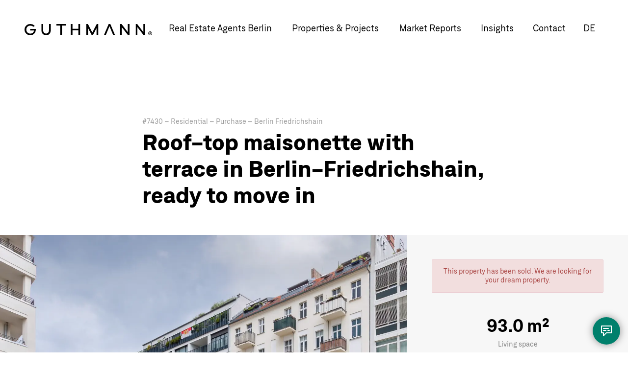

--- FILE ---
content_type: text/html; charset=UTF-8
request_url: https://guthmann.estate/en/properties/details/7430/
body_size: 18708
content:
<!DOCTYPE html>
<html lang="en">
<head>
<style>#mm:not(.mm-menu){display:none}</style>
<script id="usercentrics-cmp" src="https://app.usercentrics.eu/browser-ui/latest/loader.js" data-settings-id="DleWnQ03l" async></script>
<meta charset="UTF-8">
<title>Roof-top maisonette with terrace in Berlin-Friedrichshain, ready to move in | GUTHMANN®</title>
<base href="https://guthmann.estate/">
<meta name="robots" content="index,follow">
<meta name="description" content="We offer here a very attractive, vaccant and very interesting price, top floor maisonette apartment in Berlin-Friedrichshain. Located in close proximity to the Volkspark Friedrichshain, the apartment offers very nice views, light, outdoor access and still privacy. And all this at a very attractive purchase price. The …">
<meta name="viewport" content="width=device-width, initial-scale=1.0, user-scalable=yes">
<meta name="theme-color" content="#223747">
<meta name="msapplication-TileImage" content="/files/theme/img/icons/windows-8-tile-icon-144x144.png" />
<link rel="apple-touch-icon" href="/files/theme/img/icons/apple-touch-icon-60x60.png" />
<link rel="apple-touch-icon" sizes="76x76" href="/files/theme/img/icons/apple-touch-icon-76x76.png" />
<link rel="apple-touch-icon" sizes="120x120" href="/files/theme/img/icons/apple-touch-icon-120x120.png" />
<link rel="apple-touch-icon" sizes="152x152" href="/files/theme/img/icons/apple-touch-icon-152x152.png" />
<link rel="icon" href="/files/theme/img/icons/favicon-96x96.png" type="image/png" />
<meta name="viewport" content="width=device-width, initial-scale=1.0, user-scalable=no">
<script data-cfasync="false">dataLayer=[]</script>
<script src="https://intelligence.guthmann.estate/app/iframeResizer.js" async></script>
<link rel="stylesheet" href="//api.mapbox.com/mapbox.js/v3.0.1/mapbox.css"><link rel="stylesheet" href="//cdn.jsdelivr.net/npm/@fancyapps/ui/dist/fancybox.css"><link rel="stylesheet" href="bundles/rocksolidcolumns/css/columns.css?v=cc8c62f1"><link rel="stylesheet" href="assets/tablesorter/css/tablesorter.min.css?v=261b8456"><link rel="stylesheet" href="assets/colorbox/css/colorbox.min.css?v=83af8d5b"><link rel="stylesheet" href="system/modules/dk_mmenu/assets/vendor/mmenu/jquery.mmenu.css?v=a84e857a"><link rel="stylesheet" href="system/modules/dk_mmenu/assets/vendor/mmenu/addons/navbars/jquery.mmenu.navbars.css?v=a84e857a"><link rel="stylesheet" href="system/modules/dk_mmenu/assets/vendor/mmenu/extensions/positioning/jquery.mmenu.positioning.css?v=a84e857a"><link rel="stylesheet" href="system/modules/dk_mmenu/assets/vendor/mmenu/extensions/themes/jquery.mmenu.themes.css?v=a84e857a"><link rel="stylesheet" href="assets/css/files_theme_css_main.scss.css?v=c07826e8"><link rel="stylesheet" href="files/theme/css/main-neu.css?v=8b84412c"><link rel="stylesheet" href="files/theme/fonts/fontawesome/css/all.min.css?v=71f1bf8e"><link rel="stylesheet" href="files/theme/css/bewertungsformular.css?v=e86f24e5"><link rel="stylesheet" href="files/theme/css/bewertungsergebnis.css?v=8bc5f031"><link rel="stylesheet" href="files/theme/css/districtoverview.css?v=22f9dfaf"><script src="assets/jquery/js/jquery.min.js?v=f1a26792"></script><script src="assets/mootools/js/mootools.min.js?v=b90a84f2"></script><script src="system/modules/dk_mmenu/assets/vendor/mmenu/jquery.mmenu.js?v=a84e857a"></script><script src="system/modules/dk_mmenu/assets/vendor/mmenu/addons/navbars/jquery.mmenu.navbars.js?v=a84e857a"></script><script src="//api.mapbox.com/mapbox.js/v3.0.1/mapbox.js"></script><script src="//cdn.jsdelivr.net/npm/@fancyapps/ui@4.0/dist/fancybox.umd.js"></script><script data-cfasync="false">dataLayer.push({"contentName":"Roof-top maisonette with terrace in Berlin-Friedrichshain, ready to move in","contentCategory":"Real estate","contentIds":["7430"],"contentType":"product","value":null,"currency":"EUR","language":"en"})</script><link rel="stylesheet" href="https://cdn.jsdelivr.net/npm/glightbox/dist/css/glightbox.min.css" /><script src="https://cdn.jsdelivr.net/gh/mcstudios/glightbox/dist/js/glightbox.min.js"></script><meta property="og:title" content="Roof-top maisonette with terrace in Berlin-Friedrichshain, ready to move in"><meta name="twitter:card" content="summary_large_image"><meta name="twitter:title" content="Roof-top maisonette with terrace in Berlin-Friedrichshain, ready to move in"><meta name="twitter:description" content="The first choice in Berlin. More service. Better results. Better concepts. Experienced and internationally networked."><meta property="og:locale" content="en_US"><meta property="og:url" content="https://guthmann.estate/en/properties/details/7430/"><link rel="alternate" hreflang="de" href="https://guthmann.estate/de/immobilien/details/7430/">
<link rel="alternate" hreflang="x-default" href="https://guthmann.estate/de/immobilien/details/7430/">
<link rel="alternate" hreflang="en" href="https://guthmann.estate/en/properties/details/7430/">
<script data-cfasync="false">(function(w,d,s,l,i){w[l]=w[l]||[];w[l].push({'gtm.start':new Date().getTime(),event:'gtm.js'});var f=d.getElementsByTagName(s)[0],j=d.createElement(s),dl=l!='dataLayer'?'&l='+l:'';j.async=!0;j.src='https://www.googletagmanager.com/gtm.js?id='+i+dl;f.parentNode.insertBefore(j,f)})(window,document,'script','dataLayer','GTM-KRJ29P3Q')</script>
</head>
<body id="top" class="en estate expose">
<noscript><iframe src="https://www.googletagmanager.com/ns.html?id=GTM-KRJ29P3Q"
height="0" width="0" style="display:none;visibility:hidden"></iframe></noscript>
<div id="wrapper">
<header id="header">
<div class="inside">
<a href="en/" title="GUTHMANN® | Berlin Real Estate Agent" class="logo">GUTHMANN®</a>
<div class="right">
<!-- indexer::stop -->
<nav class="mod_navigation main-navigation block">
<ul class="level_1">
<li class="submenu first submenu">
<a href="en/berlin-real-estate-agent/"
title="Property Sales in Berlin"
class="submenu first submenu"                                     aria-haspopup="true" itemprop="url">
<span itemprop="name" data-text="Real Estate Agents Berlin">Real Estate Agents Berlin</span>
</a>
<ul class="level_2">
<li class="first">
<a href="en/berlin-real-estate-agent/"
title="Übersicht"
class="first"                                     itemprop="url">
<span itemprop="name" data-text="Overview">Overview</span>
</a>
</li>
<li>
<a href="en/property-valuation-berlin/"
title="Property Valuation"
itemprop="url">
<span itemprop="name" data-text="Property Valuation">Property Valuation</span>
</a>
</li>
<li>
<a href="en/berlin-real-estate-agent/apartment-buildings/"
title="Apartment Buildings"
itemprop="url">
<span itemprop="name" data-text="Apartment Buildings Berlin">Apartment Buildings Berlin</span>
</a>
</li>
<li>
<a href="en/berlin-real-estate-agent/apartment-sales-berlin/"
title="Apartment sale"
itemprop="url">
<span itemprop="name" data-text="Apartment Sale">Apartment Sale</span>
</a>
</li>
<li class="last">
<a href="en/berlin-real-estate-agent/heirships/"
title="Heirships"
class="last"                                     itemprop="url">
<span itemprop="name" data-text="Heirships">Heirships</span>
</a>
</li>
</ul>  </li>
<li class="submenu submenu">
<a href="en/properties/"
title="Properties &amp; Projects"
class="submenu submenu"                                     aria-haspopup="true" itemprop="url">
<span itemprop="name" data-text="Properties & Projects">Properties & Projects</span>
</a>
<ul class="level_2">
<li class="first">
<a href="en/berlin-real-estate-agent/berlin-real-estate-consultancy/"
title="Services for Buyers"
class="first"                                     itemprop="url">
<span itemprop="name" data-text="Services for Buyers">Services for Buyers</span>
</a>
</li>
<li>
<a href="en/real-estate-projects/"
title="Projects"
itemprop="url">
<span itemprop="name" data-text="Projects">Projects</span>
</a>
</li>
<li class="last">
<a href="en/properties/"
title="Property Listings"
class="last"                                     itemprop="url">
<span itemprop="name" data-text="Property Listings">Property Listings</span>
</a>
</li>
</ul>  </li>
<li class="submenu overview district-report submenu">
<a href="en/market-report/"
title="Berlin Property Report "
class="submenu overview district-report submenu"                                     aria-haspopup="true" itemprop="url">
<span itemprop="name" data-text="Market Reports">Market Reports</span>
</a>
<ul class="level_2">
<li class="first">
<a href="en/market-report/berlin/"
title="Market Report Berlin"
class="first"                                     itemprop="url">
<span itemprop="name" data-text="Market Report Berlin">Market Report Berlin</span>
</a>
</li>
<li class="submenu district-report berlin submenu">
<a href="en/market-report/berlin/"
title="Berlin Real Estate Reports 2025"
class="submenu district-report berlin submenu"                                     aria-haspopup="true" itemprop="url">
<span itemprop="name" data-text="District Reports">District Reports</span>
</a>
<ul class="level_3">
<li class="district-report detail first">
<a href="en/market-report/berlin/charlottenburg/"
title="Berlin Properties: Charlottenburg"
class="district-report detail first"                                     itemprop="url">
<span itemprop="name" data-text="Charlottenburg">Charlottenburg</span>
</a>
</li>
<li class="district-report detail">
<a href="en/market-report/berlin/friedrichshain/"
title="Berlin Properties: Friedrichshain"
class="district-report detail"                                     itemprop="url">
<span itemprop="name" data-text="Friedrichshain">Friedrichshain</span>
</a>
</li>
<li class="district-report detail">
<a href="en/market-report/berlin/marzahn-hellersdorf/"
title="Berlin Properties | Marzahn-Hellersdorf"
class="district-report detail"                                     itemprop="url">
<span itemprop="name" data-text="Marzahn-Hellersdorf">Marzahn-Hellersdorf</span>
</a>
</li>
<li class="district-report detail">
<a href="en/market-report/berlin/kopenick/"
title="Berlin Properties: Köpenick"
class="district-report detail"                                     itemprop="url">
<span itemprop="name" data-text="Köpenick">Köpenick</span>
</a>
</li>
<li class="district-report detail">
<a href="en/market-report/berlin/kreuzberg/"
title="Berlin Properties: Kreuzberg"
class="district-report detail"                                     itemprop="url">
<span itemprop="name" data-text="Kreuzberg">Kreuzberg</span>
</a>
</li>
<li class="district-report detail">
<a href="en/market-report/berlin/lichtenberg/"
title="Berlin Properties: Lichtenberg"
class="district-report detail"                                     itemprop="url">
<span itemprop="name" data-text="Lichtenberg">Lichtenberg</span>
</a>
</li>
<li class="district-report detail">
<a href="en/market-report/berlin/mitte/"
title="Property Report Mitte "
class="district-report detail"                                     itemprop="url">
<span itemprop="name" data-text="Mitte">Mitte</span>
</a>
</li>
<li class="district-report detail">
<a href="en/market-report/berlin/moabit/"
title="Berlin Properties Moabit"
class="district-report detail"                                     itemprop="url">
<span itemprop="name" data-text="Moabit">Moabit</span>
</a>
</li>
<li class="district-report detail">
<a href="en/market-report/berlin/neukolln/"
title="Neukölln Properties"
class="district-report detail"                                     itemprop="url">
<span itemprop="name" data-text="Neukölln">Neukölln</span>
</a>
</li>
<li class="district-report detail">
<a href="en/market-report/berlin/pankow/"
title="Investment Pankow"
class="district-report detail"                                     itemprop="url">
<span itemprop="name" data-text="Pankow">Pankow</span>
</a>
</li>
<li class="district-report detail">
<a href="en/market-report/berlin/prenzlauer-berg/"
title="Prenzlauer Berg Properties"
class="district-report detail"                                     itemprop="url">
<span itemprop="name" data-text="Prenzlauer Berg">Prenzlauer Berg</span>
</a>
</li>
<li class="district-report detail">
<a href="en/market-report/berlin/reinickendorf-tegel/"
title="Berlin Properties: Reinickendorf-Tegel"
class="district-report detail"                                     itemprop="url">
<span itemprop="name" data-text="Reinickendorf-Tegel">Reinickendorf-Tegel</span>
</a>
</li>
<li class="district-report detail">
<a href="en/market-report/berlin/schoneberg/"
title="Berlin Properties: Schöneberg"
class="district-report detail"                                     itemprop="url">
<span itemprop="name" data-text="Schöneberg">Schöneberg</span>
</a>
</li>
<li class="district-report detail">
<a href="en/market-report/berlin/spandau/"
title="Berlin Properties: Spandau"
class="district-report detail"                                     itemprop="url">
<span itemprop="name" data-text="Spandau">Spandau</span>
</a>
</li>
<li class="district-report detail">
<a href="en/market-report/berlin/steglitz/"
title="Berlin Properties Steglitz"
class="district-report detail"                                     itemprop="url">
<span itemprop="name" data-text="Steglitz">Steglitz</span>
</a>
</li>
<li class="district-report detail">
<a href="en/market-report/berlin/tempelhof/"
title="Tempelhof&#39;s past and future"
class="district-report detail"                                     itemprop="url">
<span itemprop="name" data-text="Tempelhof">Tempelhof</span>
</a>
</li>
<li class="district-report detail">
<a href="en/market-report/berlin/tiergarten/"
title="Berlin Tiergarten property market"
class="district-report detail"                                     itemprop="url">
<span itemprop="name" data-text="Tiergarten">Tiergarten</span>
</a>
</li>
<li class="district-report detail">
<a href="en/market-report/berlin/treptow/"
title="Berlin Property Market Treptow"
class="district-report detail"                                     itemprop="url">
<span itemprop="name" data-text="Treptow">Treptow</span>
</a>
</li>
<li class="district-report detail">
<a href="en/market-report/berlin/wedding/"
title="Berlin Properties Wedding"
class="district-report detail"                                     itemprop="url">
<span itemprop="name" data-text="Wedding">Wedding</span>
</a>
</li>
<li class="district-report detail">
<a href="en/market-report/berlin/weissensee/"
title="Berlin Properties: Weißensee"
class="district-report detail"                                     itemprop="url">
<span itemprop="name" data-text="Weißensee">Weißensee</span>
</a>
</li>
<li class="district-report detail">
<a href="en/market-report/berlin/wilmersdorf/"
title="Berlin Properties: Wilmersdorf"
class="district-report detail"                                     itemprop="url">
<span itemprop="name" data-text="Wilmersdorf">Wilmersdorf</span>
</a>
</li>
<li class="district-report detail">
<a href="en/market-report/berlin/zehlendorf/"
title="Zehlendorf Property Market"
class="district-report detail"                                     itemprop="url">
<span itemprop="name" data-text="Zehlendorf">Zehlendorf</span>
</a>
</li>
<li class="district-report detail last">
<a href="en/market-report/berlin/apartment-buildings-berlin/"
title="Berlin Apartment Blocks Market 2024: Impact of Interest Rates &amp; Energy Transition |"
class="district-report detail last"                                     itemprop="url">
<span itemprop="name" data-text="Apartment Buildings">Apartment Buildings</span>
</a>
</li>
</ul>  </li>
<li>
<a href="en/market-report/berlin/apartment-buildings-berlin/"
title="Apartment Buildings"
itemprop="url">
<span itemprop="name" data-text="Apartment Buildings">Apartment Buildings</span>
</a>
</li>
<li class="last">
<a href="en/market-report/#market-barometer"
title="Market barometer"
class="last"                                     itemprop="url">
<span itemprop="name" data-text="Market barometer">Market barometer</span>
</a>
</li>
</ul>  </li>
<li class="blog">
<a href="en/insights/"
title="Real Estate Blog Berlin"
class="blog"                                     itemprop="url">
<span itemprop="name" data-text="Insights">Insights</span>
</a>
</li>
<li class="contact last">
<a href="en/contact/"
title="Contact your real estate agent"
class="contact last"                                     itemprop="url">
<span itemprop="name" data-text="Contact">Contact</span>
</a>
</li>
</ul>
</nav>
<!-- indexer::continue -->
<!-- indexer::stop -->
<nav class="mod_changelanguage block" itemscope="" itemtype="http://schema.org/SiteNavigationElement">
<ul class="level_1">
<li class="lang-de">
<a href="https://guthmann.estate/de/immobilien/details/7430/"
title="Wohnung Verkauf Berlin"
class="lang-de"                         hreflang="de" lang="de"             itemprop="url">
<span itemprop="name" data-text="de">de</span>
</a>
</li>
</ul>
</nav>
<!-- indexer::continue -->
</div>
<a href="#mm" class="mm"></a>
<!-- indexer::stop -->
<nav class="mod_mmenu invisible block" id="mm">
<section class="bar-top">
<a href="en/" title="GUTHMANN® | Berlin Real Estate Agent" class="logo">GUTHMANN®</a>
<a class="trigger-mmenu-close" href="#">
<svg width="48" height="48" viewBox="0 0 48 48" xmlns="http://www.w3.org/2000/svg">
<g fill="#7EBFB5" fill-rule="evenodd">
<path d="M14 16h20v2H14zM14 23h20v2H14zM14 30h20v2H14z"/>
</g>
</svg>
</a>
</section>
<a href="en/properties/details/7430/#skipNavigation109" class="invisible">Skip navigation</a>
<ul class="level_1">
<li class="submenu first"><a href="en/berlin-real-estate-agent/" title="Property Sales in Berlin" class="submenu first" aria-haspopup="true" itemprop="url"><span itemprop="name" data-text="Real Estate Agents Berlin">Real Estate Agents Berlin</span></a>
<ul class="level_2">
<li class="first"><a href="en/berlin-real-estate-agent/" title="Übersicht" class="first" itemprop="url"><span itemprop="name" data-text="Overview">Overview</span></a></li>
<li><a href="en/property-valuation-berlin/" title="Property Valuation" itemprop="url"><span itemprop="name" data-text="Property Valuation">Property Valuation</span></a></li>
<li><a href="en/berlin-real-estate-agent/apartment-buildings/" title="Apartment Buildings" itemprop="url"><span itemprop="name" data-text="Apartment Buildings Berlin">Apartment Buildings Berlin</span></a></li>
<li><a href="en/berlin-real-estate-agent/apartment-sales-berlin/" title="Apartment sale" itemprop="url"><span itemprop="name" data-text="Apartment Sale">Apartment Sale</span></a></li>
<li class="last"><a href="en/berlin-real-estate-agent/heirships/" title="Heirships" class="last" itemprop="url"><span itemprop="name" data-text="Heirships">Heirships</span></a></li>
</ul></li>
<li class="submenu"><a href="en/properties/" title="Properties &amp; Projects" class="submenu" aria-haspopup="true" itemprop="url"><span itemprop="name" data-text="Properties & Projects">Properties & Projects</span></a>
<ul class="level_2">
<li class="first"><a href="en/berlin-real-estate-agent/berlin-real-estate-consultancy/" title="Services for Buyers" class="first" itemprop="url"><span itemprop="name" data-text="Services for Buyers">Services for Buyers</span></a></li>
<li><a href="en/real-estate-projects/" title="Projects" itemprop="url"><span itemprop="name" data-text="Projects">Projects</span></a></li>
<li class="last"><a href="en/properties/" title="Property Listings" class="last" itemprop="url"><span itemprop="name" data-text="Property Listings">Property Listings</span></a></li>
</ul></li>
<li class="submenu overview district-report"><a href="en/market-report/" title="Berlin Property Report " class="submenu overview district-report" aria-haspopup="true" itemprop="url"><span itemprop="name" data-text="Market Reports">Market Reports</span></a>
<ul class="level_2">
<li class="first"><a href="en/market-report/berlin/" title="Market Report Berlin" class="first" itemprop="url"><span itemprop="name" data-text="Market Report Berlin">Market Report Berlin</span></a></li>
<li class="submenu district-report berlin"><a href="en/market-report/berlin/" title="Berlin Real Estate Reports 2025" class="submenu district-report berlin" aria-haspopup="true" itemprop="url"><span itemprop="name" data-text="District Reports">District Reports</span></a>
<ul class="level_3">
<li class="district-report detail first"><a href="en/market-report/berlin/charlottenburg/" title="Berlin Properties: Charlottenburg" class="district-report detail first" itemprop="url"><span itemprop="name" data-text="Charlottenburg">Charlottenburg</span></a></li>
<li class="district-report detail"><a href="en/market-report/berlin/friedrichshain/" title="Berlin Properties: Friedrichshain" class="district-report detail" itemprop="url"><span itemprop="name" data-text="Friedrichshain">Friedrichshain</span></a></li>
<li class="district-report detail"><a href="en/market-report/berlin/marzahn-hellersdorf/" title="Berlin Properties | Marzahn-Hellersdorf" class="district-report detail" itemprop="url"><span itemprop="name" data-text="Marzahn-Hellersdorf">Marzahn-Hellersdorf</span></a></li>
<li class="district-report detail"><a href="en/market-report/berlin/kopenick/" title="Berlin Properties: Köpenick" class="district-report detail" itemprop="url"><span itemprop="name" data-text="Köpenick">Köpenick</span></a></li>
<li class="district-report detail"><a href="en/market-report/berlin/kreuzberg/" title="Berlin Properties: Kreuzberg" class="district-report detail" itemprop="url"><span itemprop="name" data-text="Kreuzberg">Kreuzberg</span></a></li>
<li class="district-report detail"><a href="en/market-report/berlin/lichtenberg/" title="Berlin Properties: Lichtenberg" class="district-report detail" itemprop="url"><span itemprop="name" data-text="Lichtenberg">Lichtenberg</span></a></li>
<li class="district-report detail"><a href="en/market-report/berlin/mitte/" title="Property Report Mitte " class="district-report detail" itemprop="url"><span itemprop="name" data-text="Mitte">Mitte</span></a></li>
<li class="district-report detail"><a href="en/market-report/berlin/moabit/" title="Berlin Properties Moabit" class="district-report detail" itemprop="url"><span itemprop="name" data-text="Moabit">Moabit</span></a></li>
<li class="district-report detail"><a href="en/market-report/berlin/neukolln/" title="Neukölln Properties" class="district-report detail" itemprop="url"><span itemprop="name" data-text="Neukölln">Neukölln</span></a></li>
<li class="district-report detail"><a href="en/market-report/berlin/pankow/" title="Investment Pankow" class="district-report detail" itemprop="url"><span itemprop="name" data-text="Pankow">Pankow</span></a></li>
<li class="district-report detail"><a href="en/market-report/berlin/prenzlauer-berg/" title="Prenzlauer Berg Properties" class="district-report detail" itemprop="url"><span itemprop="name" data-text="Prenzlauer Berg">Prenzlauer Berg</span></a></li>
<li class="district-report detail"><a href="en/market-report/berlin/reinickendorf-tegel/" title="Berlin Properties: Reinickendorf-Tegel" class="district-report detail" itemprop="url"><span itemprop="name" data-text="Reinickendorf-Tegel">Reinickendorf-Tegel</span></a></li>
<li class="district-report detail"><a href="en/market-report/berlin/schoneberg/" title="Berlin Properties: Schöneberg" class="district-report detail" itemprop="url"><span itemprop="name" data-text="Schöneberg">Schöneberg</span></a></li>
<li class="district-report detail"><a href="en/market-report/berlin/spandau/" title="Berlin Properties: Spandau" class="district-report detail" itemprop="url"><span itemprop="name" data-text="Spandau">Spandau</span></a></li>
<li class="district-report detail"><a href="en/market-report/berlin/steglitz/" title="Berlin Properties Steglitz" class="district-report detail" itemprop="url"><span itemprop="name" data-text="Steglitz">Steglitz</span></a></li>
<li class="district-report detail"><a href="en/market-report/berlin/tempelhof/" title="Tempelhof&#39;s past and future" class="district-report detail" itemprop="url"><span itemprop="name" data-text="Tempelhof">Tempelhof</span></a></li>
<li class="district-report detail"><a href="en/market-report/berlin/tiergarten/" title="Berlin Tiergarten property market" class="district-report detail" itemprop="url"><span itemprop="name" data-text="Tiergarten">Tiergarten</span></a></li>
<li class="district-report detail"><a href="en/market-report/berlin/treptow/" title="Berlin Property Market Treptow" class="district-report detail" itemprop="url"><span itemprop="name" data-text="Treptow">Treptow</span></a></li>
<li class="district-report detail"><a href="en/market-report/berlin/wedding/" title="Berlin Properties Wedding" class="district-report detail" itemprop="url"><span itemprop="name" data-text="Wedding">Wedding</span></a></li>
<li class="district-report detail"><a href="en/market-report/berlin/weissensee/" title="Berlin Properties: Weißensee" class="district-report detail" itemprop="url"><span itemprop="name" data-text="Weißensee">Weißensee</span></a></li>
<li class="district-report detail"><a href="en/market-report/berlin/wilmersdorf/" title="Berlin Properties: Wilmersdorf" class="district-report detail" itemprop="url"><span itemprop="name" data-text="Wilmersdorf">Wilmersdorf</span></a></li>
<li class="district-report detail"><a href="en/market-report/berlin/zehlendorf/" title="Zehlendorf Property Market" class="district-report detail" itemprop="url"><span itemprop="name" data-text="Zehlendorf">Zehlendorf</span></a></li>
<li class="district-report detail last"><a href="en/market-report/berlin/apartment-buildings-berlin/" title="Berlin Apartment Blocks Market 2024: Impact of Interest Rates &amp; Energy Transition |" class="district-report detail last" itemprop="url"><span itemprop="name" data-text="Apartment Buildings">Apartment Buildings</span></a></li>
</ul></li>
<li><a href="en/market-report/berlin/apartment-buildings-berlin/" title="Apartment Buildings" itemprop="url"><span itemprop="name" data-text="Apartment Buildings">Apartment Buildings</span></a></li>
<li class="last"><a href="en/market-report/#market-barometer" title="Market barometer" class="last" itemprop="url"><span itemprop="name" data-text="Market barometer">Market barometer</span></a></li>
</ul></li>
<li class="blog"><a href="en/insights/" title="Real Estate Blog Berlin" class="blog" itemprop="url"><span itemprop="name" data-text="Insights">Insights</span></a></li>
<li class="contact last"><a href="en/contact/" title="Contact your real estate agent" class="contact last" itemprop="url"><span itemprop="name" data-text="Contact">Contact</span></a></li>
</ul>
<a id="skipNavigation109" class="invisible">&nbsp;</a>
<!-- indexer::stop -->
<nav class="mod_changelanguage block" itemscope="" itemtype="http://schema.org/SiteNavigationElement">
<ul class="level_1">
<li class="lang-de">
<a href="https://guthmann.estate/de/immobilien/details/7430/"
title="Wohnung Verkauf Berlin"
class="lang-de"                         hreflang="de" lang="de"             itemprop="url">
<span itemprop="name" data-text="de">de</span>
</a>
</li>
</ul>
</nav>
<!-- indexer::continue -->
<section class="icon-paragraphs ce_rsce_icon_list flex-row">
<h3 class="headline">Your direct contact to us</h3>	<div class="icon-items">
<div class="icon-item">
<a href="tel:00493069004240">			<span class="icon-html"><svg width="100%" height="100%" viewBox="0 0 48 48" version="1.1" xmlns="http://www.w3.org/2000/svg" xmlns:xlink="http://www.w3.org/1999/xlink" xml:space="preserve" xmlns:serif="http://www.serif.com/" style="fill-rule:evenodd;clip-rule:evenodd;stroke-linecap:round;stroke-linejoin:round;">
<g>
<rect x="0" y="0" width="48" height="48" style="fill:white;"/>
<g>
<path d="M14.539,15.18C13.836,24.811 22.765,33.74 32.396,33.037L33.076,28.913L28.272,27.531C27.252,27.191 25.87,28.551 25.87,28.551C23.128,27.871 19.683,24.426 18.98,21.684C18.98,21.684 20.363,20.302 20.023,19.282L18.663,14.5L14.539,15.18Z" style="fill:none;stroke:rgb(0,102,86);stroke-width:2px;"/>
</g>
</g>
</svg></span>			<span class="icon-text">Call</span>
</a>		</div>
<div class="icon-item">
<a href="/cdn-cgi/l/email-protection#0a63646c654a6d7f7e62676b6464246f797e6b7e6f">			<span class="icon-html"><svg width="100%" height="100%" viewBox="0 0 48 48" version="1.1" xmlns="http://www.w3.org/2000/svg" xmlns:xlink="http://www.w3.org/1999/xlink" xml:space="preserve" xmlns:serif="http://www.serif.com/" style="fill-rule:evenodd;clip-rule:evenodd;stroke-linejoin:round;">
<g id="email">
<rect x="0" y="0" width="48" height="48" style="fill:white;"/>
<g transform="matrix(0.93,0,0,0.93,1.68,1.68)">
<path d="M14,17L34,17L34,31L14,31L14,17ZM14,17.3L23.629,24.924C23.775,25.037 23.979,25.038 24.126,24.926L34,17.3" style="fill:none;fill-rule:nonzero;stroke:rgb(0,102,86);stroke-width:2px;"/>
</g>
</g>
</svg></span>			<span class="icon-text">Email</span>
</a>		</div>
<div class="icon-item">
<a href="#modal-form" class="intern-link">			<span class="icon-html"><svg width="100%" height="100%" viewBox="0 0 48 48" version="1.1" xmlns="http://www.w3.org/2000/svg" xmlns:xlink="http://www.w3.org/1999/xlink" xml:space="preserve" xmlns:serif="http://www.serif.com/" style="fill-rule:evenodd;clip-rule:evenodd;stroke-linecap:round;stroke-linejoin:round;">
<g>
<rect x="0" y="0" width="48" height="48" style="fill:white;"/>
<g>
<path d="M34,14L14,14L14,28L18,28L18,34L23.999,28L34,28L34,14ZM18,19L28,19M18,23L23,23M27,23L30,23" style="fill:none;stroke:rgb(0,102,86);stroke-width:2px;"/>
</g>
</g>
</svg></span>			<span class="icon-text">Message</span>
</a>		</div>
</div>
</section>
</nav>
<!-- indexer::continue -->
<div class="mega-menu-overlay"></div>            </div>
</header>
<div id="container">
<main id="main">
<div class="inside">
<div class="mod_article block" id="article-501">
<div class="mod_units_reader block">
<div class="content">
<div class="tradetype">
#7430 –
Residential –
Purchase –
Berlin Friedrichshain  </div>
<h1>
Roof-top maisonette with terrace in Berlin-Friedrichshain, ready to move in  </h1>
<div class="module01 unit-module-overview">
<div class="gallery">
<div id="mainCarousel">
<div class="carousel__slide" data-src="https://images.propstack.de/photos/WxpUYx6KhDSggUYSBuJVzEiX/photo/o3gZjJfoZ88qg42doHbwEAaB/big_Hausansicht.jpg" data-fancybox="gallery">
<img data-lazy-src="https://images.propstack.de/photos/WxpUYx6KhDSggUYSBuJVzEiX/photo/o3gZjJfoZ88qg42doHbwEAaB/big_Hausansicht.jpg" alt="Front building | Matthiasstraße" />
</div>
<div class="carousel__slide" data-src="https://images.propstack.de/photos/WxpUYx6KhDSggUYSBuJVzEiX/photo/mk9KLEWdpQS57uYFu7KuVzjh/big_Grundriss%204.%20OG.jpg" data-fancybox="gallery">
<img data-lazy-src="https://images.propstack.de/photos/WxpUYx6KhDSggUYSBuJVzEiX/photo/mk9KLEWdpQS57uYFu7KuVzjh/big_Grundriss%204.%20OG.jpg" alt="Floor plan 4th floor | Matthiasstraße" />
</div>
<div class="carousel__slide" data-src="https://images.propstack.de/photos/WxpUYx6KhDSggUYSBuJVzEiX/photo/F7GZMqgUqgseWrY3vKGttPG6/big_Grundriss%20DG.jpg" data-fancybox="gallery">
<img data-lazy-src="https://images.propstack.de/photos/WxpUYx6KhDSggUYSBuJVzEiX/photo/F7GZMqgUqgseWrY3vKGttPG6/big_Grundriss%20DG.jpg" alt="Grundriss DG | Matthiasstraße" />
</div>
<div class="carousel__slide" data-src="https://images.propstack.de/photos/WxpUYx6KhDSggUYSBuJVzEiX/photo/yZtwUx7tcFZfAxbjRY9phyRr/big_Wohnk%C3%BCche.jpg" data-fancybox="gallery">
<img data-lazy-src="https://images.propstack.de/photos/WxpUYx6KhDSggUYSBuJVzEiX/photo/yZtwUx7tcFZfAxbjRY9phyRr/big_Wohnk%C3%BCche.jpg" alt="Living kitchen | Matthiasstraße" />
</div>
<div class="carousel__slide" data-src="https://images.propstack.de/photos/WxpUYx6KhDSggUYSBuJVzEiX/photo/1cZGTGHZQhXr3m1f4Chm4hDY/big_Blick%20zum%20Schlafzimmer.jpg" data-fancybox="gallery">
<img data-lazy-src="https://images.propstack.de/photos/WxpUYx6KhDSggUYSBuJVzEiX/photo/1cZGTGHZQhXr3m1f4Chm4hDY/big_Blick%20zum%20Schlafzimmer.jpg" alt="View to the bedroom | Matthiasstraße" />
</div>
<div class="carousel__slide" data-src="https://images.propstack.de/photos/WxpUYx6KhDSggUYSBuJVzEiX/photo/ha7GbDY9ACcJ9MRoEAtVE3mg/big_Einbauk%C3%BCche.jpg" data-fancybox="gallery">
<img data-lazy-src="https://images.propstack.de/photos/WxpUYx6KhDSggUYSBuJVzEiX/photo/ha7GbDY9ACcJ9MRoEAtVE3mg/big_Einbauk%C3%BCche.jpg" alt="Fitted kitchen | Matthiasstraße" />
</div>
<div class="carousel__slide" data-src="https://images.propstack.de/photos/WxpUYx6KhDSggUYSBuJVzEiX/photo/9fhtxu3doV1ywf2PNaqZk8uF/big_Bad.jpg" data-fancybox="gallery">
<img data-lazy-src="https://images.propstack.de/photos/WxpUYx6KhDSggUYSBuJVzEiX/photo/9fhtxu3doV1ywf2PNaqZk8uF/big_Bad.jpg" alt="Bathroom | Matthiasstraße" />
</div>
<div class="carousel__slide" data-src="https://images.propstack.de/photos/WxpUYx6KhDSggUYSBuJVzEiX/photo/UhN3eqeNVphmbCu2HZb4hCVs/big_Schlafzimmer.jpg" data-fancybox="gallery">
<img data-lazy-src="https://images.propstack.de/photos/WxpUYx6KhDSggUYSBuJVzEiX/photo/UhN3eqeNVphmbCu2HZb4hCVs/big_Schlafzimmer.jpg" alt="Bedroom | Matthiasstraße" />
</div>
<div class="carousel__slide" data-src="https://images.propstack.de/photos/WxpUYx6KhDSggUYSBuJVzEiX/photo/BmgvryryDkjAvZQN8yEmV1J9/big_Schlafzimmer_2.jpg" data-fancybox="gallery">
<img data-lazy-src="https://images.propstack.de/photos/WxpUYx6KhDSggUYSBuJVzEiX/photo/BmgvryryDkjAvZQN8yEmV1J9/big_Schlafzimmer_2.jpg" alt="Bedroom | Matthiasstraße" />
</div>
<div class="carousel__slide" data-src="https://images.propstack.de/photos/WxpUYx6KhDSggUYSBuJVzEiX/photo/abNqT4J96mR98NRrkbr2h5DX/big_Ausblick.jpg" data-fancybox="gallery">
<img data-lazy-src="https://images.propstack.de/photos/WxpUYx6KhDSggUYSBuJVzEiX/photo/abNqT4J96mR98NRrkbr2h5DX/big_Ausblick.jpg" alt="View | Matthiasstraße" />
</div>
<div class="carousel__slide" data-src="https://images.propstack.de/photos/WxpUYx6KhDSggUYSBuJVzEiX/photo/uFoxbHq2Wm1GpStMgugE3WXD/big_Schlafbereich_DG.jpg" data-fancybox="gallery">
<img data-lazy-src="https://images.propstack.de/photos/WxpUYx6KhDSggUYSBuJVzEiX/photo/uFoxbHq2Wm1GpStMgugE3WXD/big_Schlafbereich_DG.jpg" alt="Sleeping area roof floor | Matthiasstraße" />
</div>
<div class="carousel__slide" data-src="https://images.propstack.de/photos/WxpUYx6KhDSggUYSBuJVzEiX/photo/u3WddnnNCQ5SSFAmdrfUyzjD/big_Dachgeschoss.jpg" data-fancybox="gallery">
<img data-lazy-src="https://images.propstack.de/photos/WxpUYx6KhDSggUYSBuJVzEiX/photo/u3WddnnNCQ5SSFAmdrfUyzjD/big_Dachgeschoss.jpg" alt="Top floor | Matthiasstraße" />
</div>
<div class="carousel__slide" data-src="https://images.propstack.de/photos/WxpUYx6KhDSggUYSBuJVzEiX/photo/21kA1mhSfrkT5sZAv1BZ3QSS/big_Blick%20zur%20Terrasse.jpg" data-fancybox="gallery">
<img data-lazy-src="https://images.propstack.de/photos/WxpUYx6KhDSggUYSBuJVzEiX/photo/21kA1mhSfrkT5sZAv1BZ3QSS/big_Blick%20zur%20Terrasse.jpg" alt="View to the terrace | Matthiasstraße" />
</div>
<div class="carousel__slide" data-src="https://images.propstack.de/photos/WxpUYx6KhDSggUYSBuJVzEiX/photo/rjFvbYTZo2tnQvYXVw8ociRG/big_Balkon_DG.jpg" data-fancybox="gallery">
<img data-lazy-src="https://images.propstack.de/photos/WxpUYx6KhDSggUYSBuJVzEiX/photo/rjFvbYTZo2tnQvYXVw8ociRG/big_Balkon_DG.jpg" alt="Terrace top floor | Matthiasstraße" />
</div>
<div class="carousel__slide" data-src="https://images.propstack.de/photos/WxpUYx6KhDSggUYSBuJVzEiX/photo/t8e7cZuCc618R2o8VZmLmscS/big_Ausblick_Terrasse.jpg" data-fancybox="gallery">
<img data-lazy-src="https://images.propstack.de/photos/WxpUYx6KhDSggUYSBuJVzEiX/photo/t8e7cZuCc618R2o8VZmLmscS/big_Ausblick_Terrasse.jpg" alt="Terrace view | Matthiasstraße" />
</div>
<div class="carousel__slide" data-src="https://images.propstack.de/photos/WxpUYx6KhDSggUYSBuJVzEiX/photo/iWDTYJAFPJNn4XHc61zopXpA/big_Treppenhaus.jpg" data-fancybox="gallery">
<img data-lazy-src="https://images.propstack.de/photos/WxpUYx6KhDSggUYSBuJVzEiX/photo/iWDTYJAFPJNn4XHc61zopXpA/big_Treppenhaus.jpg" alt="Staircase | Matthiasstraße" />
</div>
<div class="carousel__slide" data-src="https://images.propstack.de/photos/WxpUYx6KhDSggUYSBuJVzEiX/photo/1qTo7vV8DedtYhDUYGavc3PL/big_Hauseingang.jpg" data-fancybox="gallery">
<img data-lazy-src="https://images.propstack.de/photos/WxpUYx6KhDSggUYSBuJVzEiX/photo/1qTo7vV8DedtYhDUYGavc3PL/big_Hauseingang.jpg" alt="Entrance | Matthiasstraße" />
</div>
<div class="carousel__slide" data-src="https://images.propstack.de/photos/WxpUYx6KhDSggUYSBuJVzEiX/photo/micN7gWQifmYQ6h2GQJPw9bN/big_Innenhof.jpg" data-fancybox="gallery">
<img data-lazy-src="https://images.propstack.de/photos/WxpUYx6KhDSggUYSBuJVzEiX/photo/micN7gWQifmYQ6h2GQJPw9bN/big_Innenhof.jpg" alt="Courtyard | Matthiasstraße" />
</div>
<div class="carousel__slide" data-src="https://images.propstack.de/photos/WxpUYx6KhDSggUYSBuJVzEiX/photo/L3EBPTvafUGpyUo14QuWfHFA/big_Str%C3%9Fenansicht.jpg" data-fancybox="gallery">
<img data-lazy-src="https://images.propstack.de/photos/WxpUYx6KhDSggUYSBuJVzEiX/photo/L3EBPTvafUGpyUo14QuWfHFA/big_Str%C3%9Fenansicht.jpg" alt="Street view | Matthiasstraße" />
</div>
<div class="carousel__slide" data-src="https://images.propstack.de/photos/WxpUYx6KhDSggUYSBuJVzEiX/photo/49TcdKLGX24rTZviV2mMwim3/big_M%C3%A4rchenbrunnen.jpg" data-fancybox="gallery">
<img data-lazy-src="https://images.propstack.de/photos/WxpUYx6KhDSggUYSBuJVzEiX/photo/49TcdKLGX24rTZviV2mMwim3/big_M%C3%A4rchenbrunnen.jpg" alt="Fairy tale fountain | Matthiasstraße" />
</div>
<div class="carousel__slide" data-src="https://images.propstack.de/photos/WxpUYx6KhDSggUYSBuJVzEiX/photo/8zJnK9sQfxz8uvWK54fMizdp/big_Volkspark_Friedrichshain.jpg" data-fancybox="gallery">
<img data-lazy-src="https://images.propstack.de/photos/WxpUYx6KhDSggUYSBuJVzEiX/photo/8zJnK9sQfxz8uvWK54fMizdp/big_Volkspark_Friedrichshain.jpg" alt="Volkspark Friedrichshain | Matthiasstraße" />
</div>
</div>
<div id="thumbCarousel" class="carousel max-w-xl mx-auto">
<div class="carousel__slide">
<img class="panzoom__content" src="https://images.propstack.de/photos/WxpUYx6KhDSggUYSBuJVzEiX/photo/o3gZjJfoZ88qg42doHbwEAaB/small_thumb_Hausansicht.jpg" />
</div>
<div class="carousel__slide">
<img class="panzoom__content" src="https://images.propstack.de/photos/WxpUYx6KhDSggUYSBuJVzEiX/photo/mk9KLEWdpQS57uYFu7KuVzjh/small_thumb_Grundriss%204.%20OG.jpg" />
</div>
<div class="carousel__slide">
<img class="panzoom__content" src="https://images.propstack.de/photos/WxpUYx6KhDSggUYSBuJVzEiX/photo/F7GZMqgUqgseWrY3vKGttPG6/small_thumb_Grundriss%20DG.jpg" />
</div>
<div class="carousel__slide">
<img class="panzoom__content" src="https://images.propstack.de/photos/WxpUYx6KhDSggUYSBuJVzEiX/photo/yZtwUx7tcFZfAxbjRY9phyRr/small_thumb_Wohnk%C3%BCche.jpg" />
</div>
<div class="carousel__slide">
<img class="panzoom__content" src="https://images.propstack.de/photos/WxpUYx6KhDSggUYSBuJVzEiX/photo/1cZGTGHZQhXr3m1f4Chm4hDY/small_thumb_Blick%20zum%20Schlafzimmer.jpg" />
</div>
<div class="carousel__slide">
<img class="panzoom__content" src="https://images.propstack.de/photos/WxpUYx6KhDSggUYSBuJVzEiX/photo/ha7GbDY9ACcJ9MRoEAtVE3mg/small_thumb_Einbauk%C3%BCche.jpg" />
</div>
<div class="carousel__slide">
<img class="panzoom__content" src="https://images.propstack.de/photos/WxpUYx6KhDSggUYSBuJVzEiX/photo/9fhtxu3doV1ywf2PNaqZk8uF/small_thumb_Bad.jpg" />
</div>
<div class="carousel__slide">
<img class="panzoom__content" src="https://images.propstack.de/photos/WxpUYx6KhDSggUYSBuJVzEiX/photo/UhN3eqeNVphmbCu2HZb4hCVs/small_thumb_Schlafzimmer.jpg" />
</div>
<div class="carousel__slide">
<img class="panzoom__content" src="https://images.propstack.de/photos/WxpUYx6KhDSggUYSBuJVzEiX/photo/BmgvryryDkjAvZQN8yEmV1J9/small_thumb_Schlafzimmer_2.jpg" />
</div>
<div class="carousel__slide">
<img class="panzoom__content" src="https://images.propstack.de/photos/WxpUYx6KhDSggUYSBuJVzEiX/photo/abNqT4J96mR98NRrkbr2h5DX/small_thumb_Ausblick.jpg" />
</div>
<div class="carousel__slide">
<img class="panzoom__content" src="https://images.propstack.de/photos/WxpUYx6KhDSggUYSBuJVzEiX/photo/uFoxbHq2Wm1GpStMgugE3WXD/small_thumb_Schlafbereich_DG.jpg" />
</div>
<div class="carousel__slide">
<img class="panzoom__content" src="https://images.propstack.de/photos/WxpUYx6KhDSggUYSBuJVzEiX/photo/u3WddnnNCQ5SSFAmdrfUyzjD/small_thumb_Dachgeschoss.jpg" />
</div>
<div class="carousel__slide">
<img class="panzoom__content" src="https://images.propstack.de/photos/WxpUYx6KhDSggUYSBuJVzEiX/photo/21kA1mhSfrkT5sZAv1BZ3QSS/small_thumb_Blick%20zur%20Terrasse.jpg" />
</div>
<div class="carousel__slide">
<img class="panzoom__content" src="https://images.propstack.de/photos/WxpUYx6KhDSggUYSBuJVzEiX/photo/rjFvbYTZo2tnQvYXVw8ociRG/small_thumb_Balkon_DG.jpg" />
</div>
<div class="carousel__slide">
<img class="panzoom__content" src="https://images.propstack.de/photos/WxpUYx6KhDSggUYSBuJVzEiX/photo/t8e7cZuCc618R2o8VZmLmscS/small_thumb_Ausblick_Terrasse.jpg" />
</div>
<div class="carousel__slide">
<img class="panzoom__content" src="https://images.propstack.de/photos/WxpUYx6KhDSggUYSBuJVzEiX/photo/iWDTYJAFPJNn4XHc61zopXpA/small_thumb_Treppenhaus.jpg" />
</div>
<div class="carousel__slide">
<img class="panzoom__content" src="https://images.propstack.de/photos/WxpUYx6KhDSggUYSBuJVzEiX/photo/1qTo7vV8DedtYhDUYGavc3PL/small_thumb_Hauseingang.jpg" />
</div>
<div class="carousel__slide">
<img class="panzoom__content" src="https://images.propstack.de/photos/WxpUYx6KhDSggUYSBuJVzEiX/photo/micN7gWQifmYQ6h2GQJPw9bN/small_thumb_Innenhof.jpg" />
</div>
<div class="carousel__slide">
<img class="panzoom__content" src="https://images.propstack.de/photos/WxpUYx6KhDSggUYSBuJVzEiX/photo/L3EBPTvafUGpyUo14QuWfHFA/small_thumb_Str%C3%9Fenansicht.jpg" />
</div>
<div class="carousel__slide">
<img class="panzoom__content" src="https://images.propstack.de/photos/WxpUYx6KhDSggUYSBuJVzEiX/photo/49TcdKLGX24rTZviV2mMwim3/small_thumb_M%C3%A4rchenbrunnen.jpg" />
</div>
<div class="carousel__slide">
<img class="panzoom__content" src="https://images.propstack.de/photos/WxpUYx6KhDSggUYSBuJVzEiX/photo/8zJnK9sQfxz8uvWK54fMizdp/small_thumb_Volkspark_Friedrichshain.jpg" />
</div>
</div>
</div>
<script data-cfasync="false" src="/cdn-cgi/scripts/5c5dd728/cloudflare-static/email-decode.min.js"></script><script>const mainCarousel=new Carousel(document.querySelector("#mainCarousel"),{Dots:!1,Navigation:!1,slidesPerPage:1,center:!0,});const thumbCarousel=new Carousel(document.querySelector("#thumbCarousel"),{Sync:{target:mainCarousel,friction:0,},Dots:!1,Navigation:!1,center:!0,slidesPerPage:1,infinite:!1,});Fancybox.bind('[data-fancybox="gallery"]',{Carousel:{on:{change:(that)=>{mainCarousel.slideTo(mainCarousel.findPageForSlide(that.page),{friction:0,})},},},})</script>
<div class="right">
<div class="notification archived">
<div class="inside">
This property has been sold. We are looking for your dream property.              </div>
</div>
<div class="hardfacts">
<div class="fact">
<div class="value">93.0 m&sup2;</div>
<div class="label">Living space</div>
</div>
<div class="fact">
<div class="value">3.0</div>
<div class="label">Rooms</div>
</div>
</div>
</div>
</div>
<ul class="tags">
<li>Basement</li>
<li>Built-in-kitchen</li>
<li>Balcony</li>
</ul>
<div class="ce_text archived_note block">
<h2>Your apartment sale in Berlin</h2>
<p>This amazing property has already been successfully brokered by us.</p>
<p>You want to sell your apartment in Berlin? Rely on the experience of more than 2,000 sales in 15 years market presence. More than 1,000 daily visitors are looking on our website for your apartment in Berlin. <a title="Much more than just real estate agents." href="en/berlin-real-estate-agent/apartment-sales-berlin/" target="_blank" rel="noopener">Learn more about it here.</a></p>
</div>
<div class="description">
<p>We offer here a very attractive, vaccant and very interesting price, top floor maisonette apartment in Berlin-Friedrichshain. Located in close proximity to the Volkspark Friedrichshain, the apartment offers very nice views, light, outdoor access and still privacy. And all this at a very attractive purchase price.   <br />
<br />
The lower level (4th floor) has large windows, a fully functional open kitchen included in the price, a bedroom and a bathroom. On the upper floor there is a spacious living area including your terrace. In total, the apartment measures about 93 m² of living space.<br />
It is heated with a gas floor level heating. A cellar compartment is assigned to the apartment.  The general condition of the building is well maintained and there is no maintenance backlog. Interesting is also the possibility to acquire a further storeroom in the attic as special property. <br />
<br />
Please do not hesitate to contact us. We look forward to showing you this apartment.    </p>
</div>
<div class="performance">
<h2>Performance of properties in Berlin-Friedrichshain</h2>
<div class="perf-3 increase">
<p>3 Years</p>
<div class="perf-block positive" style="width: 1.1333333333333%;"></div>
<div class="value">+3.40 %</div>
</div>
<div class="perf-5  increase">
<p>5 Years</p>
<div class="perf-block positive" style="width: 5.6333333333333%;"></div>
<div class="value">+16.90 %</div>
</div>
<div class="perf-10 increase">
<p>10 Years</p>
<div class="perf-block positive" style="width: 27.466666666667%;"></div>
<div class="value">+82.40 %</div>
</div>
<p class="description">The perfomance indicators show the average performance of properties in Berlin-Friedrichshain based on median asking prices. Detailed information on the local real estate market can be found in our market reports.</p>
<a href="en/market-report/berlin/friedrichshain/" class="btn">Go to marketreport Friedrichshain</a>
</div>
<div class="facts">
<h2>Basic informationen</h2>
<dl>
<dt>City</dt>
<dd>
<span itemprop="location" itemscope itemtype="http://schema.org/Place">
<span class="address" itemprop="address" itemscope itemtype="http://schema.org/PostalAddress">
<span itemprop="postalCode">10249</span>
<span itemprop="addressLocality">
Berlin              Friedrichshain            </span>
(<a href="en/properties/details/7430/#map">Show on map</a>)
</span>
</span>
</dd>
<dt>Type </dt>
<dd>Purchase</dd>
<dt>Property type </dt>
<dd>Apartment</dd>
<dt>Status </dt>
<dd>vacant</dd>
<dt>Floor</dt>
<dd>4 From 5</dd>
<dt>Living space</dt>
<dd>93.0 m&sup2;</dd>
<dt>Rooms</dt>
<dd>3.0</dd>
<dt>Availability</dt>
<dd>now available</dd>
</dl>
</div>
<div class="location">
<h2>Location</h2>
<p>Just a few minutes' walk to "Friedi".<br />
Friedrichshain and the Volkspark Friedrichshain are particularly popular with young people. The neighbourhood to the west of Petersburger Straße is a quiet residential area with a mixture of well-preserved old buildings and new building projects. Lively neighbourhood life can be found nearby in the Samariter-quarter, around Boxhagener Platz and in Frankfurter Allee and Karl-Marx-Allee with their varied shop structure. Strolling, shopping, going out, everything is very close. The public transport connections are excellent. Various tram lines connect the neighbourhood with Mitte, Kreuzberg and Alexanderplatz. Underground line 5 is a 15-minute walk away. Plenty of greenery and a very good infrastructure overall are ideal conditions for a secure and valuable investment.</p>
<div class="poi col-4">
<div class="tooltip" href="#">
<span class="value">3</span>
<span class="label">Schools</span>
<span class="description">Number of schools in the area</span>
<span class="tooltip-content">
<span class="tooltip-text">
<span class="tooltip-inner">
<ul>
<li>Evangelische Schule Berlin-Friedrichshain </li>
<li>KreativitätsGrundschule Berlin-Friedrichshain</li>
<li>Spartacus-Grundschule</li>
</ul>
</span>
</span>
</span>
</div>
<div class="tooltip" href="#">
<span class="value">6</span>
<span class="label">Kindergadens</span>
<span class="description">Number of kindergartens in the immediate vicinity</span>
<span class="tooltip-content">
<span class="tooltip-text">
<span class="tooltip-inner">
<ul>
<li>
Fröbel Kindergarten Fröbelspatzen            </li>
<li>
Kita der Evangelischen Kirchengemeinde Auferstehung            </li>
<li>
Kita Menschenskinder            </li>
<li>
Kita Palisadenstraße            </li>
<li>
Kita Strausberger Straße            </li>
<li>
Kita Strausberger Straße            </li>
</ul>
</span>
</span>
</span>
</div>
<div class="tooltip" href="#">
<span class="value">2</span>
<span class="label">Culture & Leisure</span>
<span class="description">Culture & Leisure nearby</span>
<span class="tooltip-content">
<span class="tooltip-text">
<span class="tooltip-inner">
<ul>
<li>Mercedes-Benz Arena Berlin</li>
<li>Tempodrom</li>
</ul>
</span>
</span>
</span>
</div>
<div class="tooltip" href="#">
<span class="value">1</span>
<span class="label">Markets</span>
<span class="description">Weekly and flea markets nearby</span>
<span class="tooltip-content">
<span class="tooltip-text">
<span class="tooltip-inner">
<ul>
<li>Wochenmarkt Kino Kosmos, Karl-Marx-Allee 131 a</li>
</ul>
</span>
</span>
</span>
</div>
</div>
</div>
<div id='map' style="width: 100%; height: 400px;"></div>
<script>L.mapbox.accessToken='pk.eyJ1IjoiZ3V0aG1wdGUiLCJhIjoiY2lyZGl3ZXhoMDBhZmllbm40b3Z6aHllOSJ9.iWUN8e-PS3bksabzBu6LUg';var map=L.mapbox.map('map',null,{scrollWheelZoom:!1,dragging:!1,doubleClickZoom:!1,zoomControl:!1,touchZoom:!1,}).setView([52.523,13.4407],9).setZoom(16).addLayer(L.mapbox.styleLayer('mapbox://styles/mapbox/streets-v11'));L.circle([52.523,13.4407],70,{color:'#223747',opacity:0.6}).addTo(map)</script>
</div>
</div>
<div id="lead" class="lead">
<!-- indexer::stop -->
<div class="ce_form block" >
<form method="post" enctype="application/x-www-form-urlencoded" id="newsletter-form">
<div class="formbody">
<input type="hidden" name="FORM_SUBMIT" value="auto_newsletter">
<input type="hidden" name="REQUEST_TOKEN" value="34223405435f31321fb6.k7elbA1-3UEjNsqw2qcjNWlr4v-SrrbQoyq9S7LL688.ycaXODoyrQtGVIXzg_ISQyM8qZfwl46ezkf1OfP5v_f1_fY_dTu8LHt9vQ">
<input type="hidden" name="form_message" value="Your contact request was successfully submitted. We will get in touch with you!">
<input type="hidden" name="language" value="en">
<input type="hidden" name="url" value="en/properties/details/7430/">
<input type="hidden" name="utm_source" value="">
<input type="hidden" name="utm_medium" value="">
<input type="hidden" name="utm_campaign" value="">
<input type="hidden" name="utm_term" value="">
<input type="hidden" name="utm_content" value="">
<input type="hidden" name="gclid" value="">
<input type="hidden" name="fbclid" value="">
<input type="hidden" name="mscklid" value="">
<div class="widget widget-explanation explanation">
<h2>Newsletter and listings</h2></div>
<div class="container-checkbox">
<div class="widget widget-checkbox checkbox_newsletter">
<fieldset id="ctrl_170" class="checkbox_container checkbox_newsletter">
<input type="hidden" name="newsletter" value="">
<span><input type="checkbox" name="newsletter" id="opt_170_0" class="checkbox" value="1"> <label id="lbl_170_0" for="opt_170_0"><strong>Subscribe to newsletter</strong> Receive relevant reports, news and trends on the Berlin real estate market. Once a month.</label></span>
</fieldset>
</div>
<div class="widget widget-checkbox checkbox_realestate_offers">
<fieldset id="ctrl_171" class="checkbox_container checkbox_realestate_offers">
<input type="hidden" name="realestate_offers" value="">
<span><input type="checkbox" name="realestate_offers" id="opt_171_0" class="checkbox" value="1"> <label id="lbl_171_0" for="opt_171_0"><strong>Subscribe to property listings</strong> Receive individualized property listings before they are published anywhere else.</label></span>
</fieldset>
</div>
</div>
<div class="widget widget-text mandatory">
<input type="text" name="firstname" id="ctrl_131" class="text mandatory" value="" required placeholder="Firstname*">
</div>
<div class="widget widget-text mandatory">
<input type="text" name="lastname" id="ctrl_132" class="text mandatory" value="" required placeholder="Lastname*">
</div>
<div class="widget widget-text mandatory">
<input type="email" name="email" id="ctrl_133" class="text mandatory" value="" required placeholder="Email*">
</div>
<div class="widget widget-explanation explanation agreement">
<p>By proceeding you confirm that you have read and accept the Guthmann Estate GmbH <a href="en/privacy-policy/">privacy policy</a>. You allow Guthmann Estate GmbH to contact you in order to create your search profile for the submission of individual property offers. Of course, you can unsubscribe from all our offers at any time.</p></div>
<div class="widget widget-submit">
<button type="submit" id="ctrl_136" class="submit"><span class="button-label">Subscribe to newsletter</span></button>
</div>
<div style="display: none !important">
<label for="ctrl_1547">Don't fill this field</label>	<input type="text" name="email-2" id="ctrl_1547" class="rsas-field" value=""><label for="ctrl_1547_2">Don't fill this field</label><input type="text" name="url-2" id="ctrl_1547_2" class="rsas-field" value=""><label for="ctrl_1547_3">Don't fill this field</label><input type="text" name="iUeyPSwepzH78fjlN5_osw" id="ctrl_1547_3" class="rsas-field" value="4w3vfnFTDj55aq2MAefzdg"><script>(function(){var a=document.getElementById('ctrl_1547_3'),b=a.value;a.value=a.name;a.name=b})()</script></div>
</div>
</form>
</div>
<!-- indexer::continue -->
</div>
</div>
</div>
</div>
</main>
</div>
<footer id="footer">
<div class="inside">
<div class="brand">
<a href="en/" title="GUTHMANN® | Berlin Real Estate Agent" class="logo">GUTHMANN®</a>
</div>
<div class="main">
<div class="primary with-reviews">
<div class="text">
<div class="wrapper-flex first">
<div class="text">
<div class="text-inside">
<h6>GUTHMANN®: Leading Real Estate Agents in Berlin.</h6>
<p>Your Data-Driven Real Estate Agent in Berlin – Maximizing Your Sales Success. With 19 years of experience, cutting-edge data-driven strategies, and personalized guidance, we support you in the purchase and sale of residential and investment properties in Berlin.</p>
</div>
</div>
<!-- ProvenExpert Bewertungssiegel -->
<div class="reviews">
<div class="column-2">
<span  id="provenexpert_circle_widget_amrzv" style="text-decoration:none;"></span><script type="text/javascript" async src="https://www.provenexpert.com/widget/circlewidget.js?s=215&id=amrzv&u=1V3ZjHGAlWGplAap4ZUZ2pGZk42oiumZ"></script>
<div class="pe-richsnippets"></div>
<script type="text/javascript" src="https://www.provenexpert.com/widget/richsnippet.js?u=1V3ZjHGAlWGplAap4ZUZ2pGZk42oiumZ&v=2" async></script>
</div>
<div class="column-2">
<img src="assets/images/4/ImmoScout24-VP-Siegel-2021-72dpi-200px-a389c27b.png" srcset="assets/images/4/ImmoScout24-VP-Siegel-2021-72dpi-200px-a389c27b.png 1x, assets/images/1/ImmoScout24-VP-Siegel-2021-72dpi-200px-1fb3251d.png 1.5x, files/uploads/bewertungssiegel/immoScout24/ImmoScout24-VP-Siegel-2021-72dpi-200px.png 1.667x" width="120" height="188" alt="ImmoScout24">
</div>
</div>
<!-- ProvenExpert Bewertungssiegel -->
</div>
<div class="node_wrapper wrapper-flex second">
<div class="ce_text block">
<h4>Contact</h4>
<ul>
<li><a href="tel:00493069004240">+49 (30) 6900 424-0</a></li>
<li><a class="email" href="&#109;&#97;&#105;&#108;&#116;&#111;&#58;&#105;&#x6E;&#102;&#x6F;&#64;&#x67;&#117;&#x74;&#104;&#x6D;&#97;&#x6E;&#110;&#x2E;&#101;&#x73;&#116;&#x61;&#116;&#x65;">&#105;&#x6E;&#102;&#x6F;&#64;&#x67;&#117;&#x74;&#104;&#x6D;&#97;&#x6E;&#110;&#x2E;&#101;&#x73;&#116;&#x61;&#116;&#x65;</a></li>
</ul>
</div>
<!-- indexer::stop -->
<div class="ce_form tableform block">
<h4>Newsletter</h4>
<form action="https://guthmann.estate/en/properties/details/7430/" method="post" enctype="application/x-www-form-urlencoded" class="newsletter-footer newsletter">
<div class="formbody">
<input type="hidden" name="FORM_SUBMIT" value="auto_form_75">
<input type="hidden" name="REQUEST_TOKEN" value="e8b00f8dadf90b01b1693288f970.e9IH259ej4dHTbxUNk4m87Fdmgxo4AvSZ5vUUIgHBlY.IaM1j6gS_80iL_MXbxsXhfsK0WQK2TOcCvacIsk1Um4dmFSI5xvu6h8Gyw">
<input type="hidden" name="MAX_FILE_SIZE" value="">
<input type="hidden" name="newsletter" value="1">
<input type="hidden" name="language" value="en">
<input type="hidden" name="url" value="en/properties/details/7430/">
<input type="hidden" name="utm_source" value="">
<input type="hidden" name="utm_medium" value="">
<input type="hidden" name="utm_campaign" value="">
<input type="hidden" name="utm_term" value="">
<input type="hidden" name="utm_content" value="">
<input type="hidden" name="gclid" value="">
<input type="hidden" name="fbclid" value="">
<input type="hidden" name="mscklid" value="">
<table>
<div class="fieldset-group">
<fieldset>
<div class="widget widget-text width2 mandatory">
<input type="text" name="firstname" id="ctrl_1440" class="text width2 mandatory" value="" required placeholder="First name*">
</div>
<div class="widget widget-text width2 mandatory">
<input type="text" name="lastname" id="ctrl_1441" class="text width2 mandatory" value="" required placeholder="Last name*">
</div>
<div class="widget widget-text mandatory">
<input type="email" name="email" id="ctrl_1442" class="text mandatory" value="" required placeholder="E-Mail*">
</div>
</fieldset>
<fieldset class="extra">
<div class="widget widget-explanation explanation agreement">
<p>By proceeding you confirm that you have read and accept the Guthmann Estate GmbH <a href="en/privacy-policy/">privacy policy</a>. You allow Guthmann Estate GmbH to contact you in order to create your search profile for the submission of individual property offers. Of course, you can unsubscribe from all our offers at any time.</p></div>
</fieldset>
</div>
<div class="widget widget-explanation explanation agreement solo">
<p>By proceeding you confirm that you have read and accept the Guthmann Estate GmbH <a href="en/privacy-policy/">privacy policy</a>. You allow Guthmann Estate GmbH to contact you in order to create your search profile for the submission of individual property offers. Of course, you can unsubscribe from all our offers at any time.</p></div>
<div class="widget widget-submit">
<button type="submit" id="ctrl_1447" class="submit"><span class="button-label">subscribe to the Newsletter</span></button>
</div>
<div style="display: none !important">
<label for="ctrl_1545">Don't fill this field</label>	<input type="text" name="email-2" id="ctrl_1545" class="rsas-field" value=""><label for="ctrl_1545_2">Don't fill this field</label><input type="text" name="url-2" id="ctrl_1545_2" class="rsas-field" value=""><label for="ctrl_1545_3">Don't fill this field</label><input type="text" name="O63RvX7GZPpS-vQGX-PGgA" id="ctrl_1545_3" class="rsas-field" value="RHH3xg1zxAK9wleo5SVFqA"><script>(function(){var a=document.getElementById('ctrl_1545_3'),b=a.value;a.value=a.name;a.name=b})()</script></div>
</table>
</div>
</form>
<script>(function(){var form=document.querySelector('input[name="FORM_SUBMIT"][value="auto_form_75"]').form;if(!form){return}
var triggeredButton=null;function request(method,uri,body,callback){var body=body||null;var request=new XMLHttpRequest();request.open(method,uri,!0);request.setRequestHeader('Accept','text/html');request.setRequestHeader('X-Requested-With','XMLHttpRequest');request.setRequestHeader('Contao-Ajax-Form','auto_form_75');form.classList.add('ajax-loading');request.onload=function(){form.classList.remove('ajax-loading');callback.apply(this);var event=new Event('ajax_change');form.dispatchEvent(event);window.dispatchEvent(event)};request.send(body)}
function addButtonEvents(form){var buttons=form.querySelectorAll('input[type="submit"],button[type="submit"]');for(var i=0;i<buttons.length;i++){buttons[i].addEventListener('click',function(e){triggeredButton=e.currentTarget})}}
function updateContent(form,data,action){var action=action||form.action;if('true'===data){return}
form.action=action;form.innerHTML=data;addButtonEvents(form)}
form.addEventListener('submit',function(e){e.preventDefault();var formData=new FormData(form);if(triggeredButton){formData.append(triggeredButton.name,triggeredButton.value)}
request('POST',form.action,formData,function(){var location=this.getResponseHeader('X-Ajax-Location');if(!location){updateContent(form,this.responseText);return}
request('GET',location,null,function(){updateContent(form,this.responseText,location)})})});addButtonEvents(form)})()</script>
</div>
<!-- indexer::continue --></div>
<div class="teaser">
<a href="en/berlin-real-estate-agent/apartment-sales-berlin/" title="Sell Your Apartment in Berlin with Speed and Top Professionals">
<strong>Sell Your Apartment in Berlin to International Buyers</strong><br>
<span>Your real estate agent in Berlin. Since 2006 the number 1 for private sellers and buyers. </span>
</a>
<a href="en/real-estate-projects/" title="Berlin Real Estate Projects">
<strong>Projects</strong><br>
<span> Appealing properties from the latest housing projects in Berlin.</span>
</a>
<a href="en/market-report/" title="Berlin Property Report 2026">
<strong>Market Reports</strong><br>
<span>Invaluable insights into the Berlin real estate market: purchase prices, rents, trends.</span>
</a>
<a href="en/berlin-real-estate-agent/" title="Real Estate Services Berlin">
<strong>Our Services</strong><br>
<span>Individual support for customers from A to Z. More service, more guidance, more success.</span>
</a>
</div>
</div>
</div>
<div class="secondary">
<div class="left">
<ul>
<li class="copyright">© 2008-2026 Guthmann Estate GmbH</li>
<li><a href="en/sitemap/" title="Sitemap" class="sitemap">Sitemap</a></li>
<li><a href="en/privacy-policy/" title="Privacy policy" class="privacy">Privacy policy</a></li>
<li><a href="en/legal-notice/" title="Imprint and Legal Notice" class="site-notice">Legal notice</a></li>
<li><a href="https://guthmann.estate/en/properties/details/7430/#" class="footer--privacy-link" onclick="UC_UI.showSecondLayer();">Privacy Settings</a></li>
</ul>
</div>
<div class="right">
<ul>
<li><a href="https://www.linkedin.com/company/guthmannestate/" target="_blank" title="Guthmann Estate | LinkedIn" class="linkedin"></a></li>
<li><a href="https://www.facebook.com/GuthmannEstate" target="_blank" title="Guthmann Estate | Facebook" class="facebook"></a></li>
<li><a href="https://twitter.com/guthmannestate" target="_blank" title="Guthmann Estate | Twitter" class="twitter"></a></li>
</ul>
</div>
</div>
</div>
<div class="newsletter-icon ce_rsce_icon_newsletter contact-modal-trigger" >
<div class="icon-html"><svg width="24" height="24" viewBox="0 0 24 24" xmlns="http://www.w3.org/2000/svg">
<defs>
<filter id="a">
<feColorMatrix in="SourceGraphic" values="0 0 0 0 1.000000 0 0 0 0 1.000000 0 0 0 0 1.000000 0 0 0 1.000000 0"/>
</filter>
</defs>
<g transform="translate(-16 -16)" filter="url(#a)" fill="none" fill-rule="evenodd">
<path d="M21 33h-3a1 1 0 0 1-1-1V18a1 1 0 0 1 1-1h20a1 1 0 0 1 1 1v14a1 1 0 0 1-1 1h-9.639l-5.72 5.768A1 1 0 0 1 21 38v-5zm16-14H19v12h3a1 1 0 0 1 1 1v3.865l4.359-4.633a1 1 0 0 1 .64-.232H37V19zm-15 5a1 1 0 1 1 0-2h10a1 1 0 0 1 0 2H22zm0 4a1 1 0 0 1 0-2h5a1 1 0 0 1 0 2h-5zm9 0a1 1 0 0 1 0-2h3a1 1 0 0 1 0 2h-3z" fill="#FFF" fill-rule="nonzero"/>
</g>
</svg></div><span class="text"></span>
</div>
<div class="modal-form" id="modal-form">
<div class="close-modal">
<svg width="24" height="24" viewBox="0 0 24 24" xmlns="http://www.w3.org/2000/svg">
<path d="m19 4 1.411 1.417-6.788 6.758 6.788 6.758L19 20.351l-6.794-6.765-6.795 6.765L4 18.933l6.788-6.758L4 5.417 5.411 4l6.795 6.764z" fill="#9B9B9B" fill-rule="nonzero"/>
</svg>
</div>
<h4 class="ce_headline">
Your direct contact to us</h4>
<!-- indexer::stop -->
<div class="ce_form tableform block">
<form action="https://guthmann.estate/en/properties/details/7430/" method="post" enctype="application/x-www-form-urlencoded" id="contact-form">
<div class="formbody">
<input type="hidden" name="FORM_SUBMIT" value="auto_form_76">
<input type="hidden" name="REQUEST_TOKEN" value="e8b00f8dadf90b01b1693288f970.e9IH259ej4dHTbxUNk4m87Fdmgxo4AvSZ5vUUIgHBlY.IaM1j6gS_80iL_MXbxsXhfsK0WQK2TOcCvacIsk1Um4dmFSI5xvu6h8Gyw">
<input type="hidden" name="MAX_FILE_SIZE" value="">
<input type="hidden" name="language" value="en">
<input type="hidden" name="url" value="en/properties/details/7430/">
<input type="hidden" name="utm_source" value="">
<input type="hidden" name="utm_medium" value="">
<input type="hidden" name="utm_campaign" value="">
<input type="hidden" name="utm_term" value="">
<input type="hidden" name="utm_content" value="">
<input type="hidden" name="gclid" value="">
<input type="hidden" name="fbclid" value="">
<input type="hidden" name="mscklid" value="">
<table>
<div class="widget widget-text mandatory">
<input type="text" name="firstname" id="ctrl_1462" class="text mandatory" value="" required placeholder="First name">
</div>
<div class="widget widget-text mandatory">
<input type="text" name="lastname" id="ctrl_1463" class="text mandatory" value="" required placeholder="Last name">
</div>
<div class="widget widget-text mandatory">
<input type="email" name="email" id="ctrl_1464" class="text mandatory" value="" required placeholder="E-Mail">
</div>
<div class="widget widget-text">
<input type="text" name="telephone" id="ctrl_1465" class="text" value="" placeholder="Phone">
</div>
<div class="widget widget-textarea">
 <textarea name="message" id="ctrl_1466" class="textarea" rows="4" cols="40" placeholder="Message (optional)"></textarea>
</div>
<div class="widget widget-explanation explanation agreement">
<p>By proceeding you confirm that you have read and accept the Guthmann Estate GmbH <a href="en/privacy-policy/">privacy policy</a>. You allow Guthmann Estate GmbH to contact you in order to create your search profile for the submission of individual property offers. Of course, you can unsubscribe from all our offers at any time.</p></div>
<div class="widget widget-submit icon-message">
<button type="submit" id="ctrl_1468" class="submit icon-message"><span class="button-label">send message</span></button>
</div>
<div style="display: none !important">
<label for="ctrl_1544">Don't fill this field</label>	<input type="text" name="email-2" id="ctrl_1544" class="rsas-field" value=""><label for="ctrl_1544_2">Don't fill this field</label><input type="text" name="url-2" id="ctrl_1544_2" class="rsas-field" value=""><label for="ctrl_1544_3">Don't fill this field</label><input type="text" name="aiW7bRNxssIBMLWjbVSqdQ" id="ctrl_1544_3" class="rsas-field" value="AoTMvXbBO_ujVu9MgLK2Dg"><script>(function(){var a=document.getElementById('ctrl_1544_3'),b=a.value;a.value=a.name;a.name=b})()</script></div>
</table>
</div>
</form>
<script>(function(){var form=document.querySelector('input[name="FORM_SUBMIT"][value="auto_form_76"]').form;if(!form){return}
var triggeredButton=null;function request(method,uri,body,callback){var body=body||null;var request=new XMLHttpRequest();request.open(method,uri,!0);request.setRequestHeader('Accept','text/html');request.setRequestHeader('X-Requested-With','XMLHttpRequest');request.setRequestHeader('Contao-Ajax-Form','auto_form_76');form.classList.add('ajax-loading');request.onload=function(){form.classList.remove('ajax-loading');callback.apply(this);var event=new Event('ajax_change');form.dispatchEvent(event);window.dispatchEvent(event)};request.send(body)}
function addButtonEvents(form){var buttons=form.querySelectorAll('input[type="submit"],button[type="submit"]');for(var i=0;i<buttons.length;i++){buttons[i].addEventListener('click',function(e){triggeredButton=e.currentTarget})}}
function updateContent(form,data,action){var action=action||form.action;if('true'===data){return}
form.action=action;form.innerHTML=data;addButtonEvents(form)}
form.addEventListener('submit',function(e){e.preventDefault();var formData=new FormData(form);if(triggeredButton){formData.append(triggeredButton.name,triggeredButton.value)}
request('POST',form.action,formData,function(){var location=this.getResponseHeader('X-Ajax-Location');if(!location){updateContent(form,this.responseText);return}
request('GET',location,null,function(){updateContent(form,this.responseText,location)})})});addButtonEvents(form)})()</script>
</div>
<!-- indexer::continue -->
<section class="icon-paragraphs ce_rsce_icon_list flex-row">
<div class="icon-items">
<div class="icon-item button">
<a href="tel:00493069004240" class="button-link ">			<span class="icon-html"><svg width="24" height="24" viewBox="0 0 24 24" xmlns="http://www.w3.org/2000/svg">
<defs>
<filter id="a">
<feColorMatrix in="SourceGraphic" values="0 0 0 0 1.000000 0 0 0 0 1.000000 0 0 0 0 1.000000 0 0 0 1.000000 0"/>
</filter>
</defs>
<g transform="translate(-20 -12)" filter="url(#a)" fill="none" fill-rule="evenodd">
<path d="m26.5 13.513-4.124.68a1 1 0 0 0-.834.914c-.748 10.24 8.687 19.675 18.927 18.927a1 1 0 0 0 .914-.834l.68-4.124a1 1 0 0 0-.71-1.124l-4.805-1.382c-.343-.116-.745-.123-1.151-.036-.487.104-.96.336-1.426.654l-.169.12-.166.124-.171-.066c-2.053-.838-4.442-3.221-5.297-5.281l-.065-.168c.083-.104.165-.213.246-.33.324-.465.56-.936.667-1.423.075-.34.084-.677.01-1.004l-1.401-4.934a1 1 0 0 0-1.125-.713zm-2.998 2.521 2.443-.403 1.116 3.925a.302.302 0 0 1 .002.177c-.042.19-.168.443-.356.712-.055.08-.111.155-.164.222l-.15.181-.12.129a1 1 0 0 0-.262.955c.796 3.103 4.523 6.822 7.618 7.59a1 1 0 0 0 .942-.258l.128-.117c.103-.09.242-.199.401-.308.27-.184.523-.309.714-.35l.053-.009a.226.226 0 0 1 .089 0l3.988 1.148-.403 2.445-.098.002c-8.39.07-16.013-7.553-15.942-15.942l.001-.099z" fill="#FFF" fill-rule="nonzero"/>
</g>
</svg></span>			<span class="icon-text">Call</span>
</a>		</div>
<div class="icon-item button">
<a href="/cdn-cgi/l/email-protection#7910171f16391e0c0d1114181717571c0a0d180d1c" class="button-link ">			<span class="icon-html"><svg width="24" height="24" viewBox="0 0 24 24" xmlns="http://www.w3.org/2000/svg">
<defs>
<filter id="a">
<feColorMatrix in="SourceGraphic" values="0 0 0 0 1.000000 0 0 0 0 1.000000 0 0 0 0 1.000000 0 0 0 1.000000 0"/>
</filter>
</defs>
<g transform="translate(-30 -12)" filter="url(#a)" fill="none" fill-rule="evenodd">
<path d="M34 19.512V30h16V19.476l-7.232 6.206a1.34 1.34 0 0 1-1.762-.007L34 19.512zM48.649 18h-13.34l6.587 5.795L48.65 18zM33 16h18a1 1 0 0 1 1 1v14a1 1 0 0 1-1 1H33a1 1 0 0 1-1-1V17a1 1 0 0 1 1-1z" fill="#FFF" fill-rule="nonzero"/>
</g>
</svg></span>			<span class="icon-text">Email</span>
</a>		</div>
</div>
</section>
</div>
<div id="form-message"></div>            </div>
</footer>
</div>
<script data-cfasync="false" src="/cdn-cgi/scripts/5c5dd728/cloudflare-static/email-decode.min.js"></script><script>let footerReviews=document.querySelector("#footer .reviews")
let footerWrapperSecond=document.querySelector(".wrapper-flex.second")
let footerWrapperFirst=document.querySelector(".wrapper-flex.first")
var reviewAppendDown=footerWrapperSecond.append(footerReviews);var reviewAppendUp=footerWrapperFirst.append(footerReviews);if(window.innerWidth<768){footerWrapperSecond.append(footerReviews)}
if(window.innerWidth>1140){if(footerWrapperFirst.contains(footerReviews)){}else{footerWrapperFirst.append(footerReviews)}}
var timeout=!1
var delay=250
window.addEventListener("resize",function(){if(window.innerWidth>768){clearTimeout(timeout);timeout=setTimeout(reviewAppendDown,delay)}
if(window.innerWidth>1140){clearTimeout(timeout);timeout=setTimeout(reviewAppendUp,delay)}})</script>
<script>function setFormDistrictByUrlPath(){let id=12;let urlpath=window.location.pathname;switch(urlpath){case "/de/marktreport/berlin/charlottenburg/":case "/en/market-report/berlin/charlottenburg/":id=10;break;case "/de/marktreport/berlin/friedrichshain/":case "/en/market-report/berlin/friedrichshain/":id=11;break;case "/de/marktreport/berlin/marzahn-hellersdorf/":case "/en/market-report/berlin/marzahn-hellersdorf/":id=12;break;case "/de/marktreport/berlin/koepenick/":case "/en/market-report/berlin/kopenick/":id=13;break;case "/de/marktreport/berlin/kreuzberg/":case "/en/market-report/berlin/kreuzberg/":id=14;break;case "/de/marktreport/berlin/lichtenberg/":case "/en/market-report/berlin/lichtenberg/":id=15;break;case "/de/marktreport/berlin/mitte/":case "/en/market-report/berlin/mitte/":id=17;break;case "/de/marktreport/berlin/moabit/":case "/en/market-report/berlin/moabit/":id=18;break;case "/de/marktreport/berlin/neukoelln/":case "/en/market-report/berlin/neukolln/":id=19;break;case "/de/marktreport/berlin/pankow/":case "/en/market-report/berlin/pankow/":id=20;break;case "/de/marktreport/berlin/prenzlauer-berg/":case "/en/market-report/berlin/prenzlauer-berg/":id=21;break;case "/de/marktreport/berlin/reinickendorf-tegel/":case "/en/market-report/berlin/reinickendorf-tegel/":id=22;break;case "/de/marktreport/berlin/schoeneberg/":case "/en/market-report/berlin/schoneberg/":id=23;break;case "/de/marktreport/berlin/spandau/":case "/en/market-report/berlin/spandau/":id=24;break;case "/de/marktreport/berlin/steglitz/":case "/en/market-report/berlin/steglitz/":id=25;break;case "/de/marktreport/berlin/tempelhof/":case "/en/market-report/berlin/tempelhof/":id=27;break;case "/de/marktreport/berlin/tiergarten/":case "/en/market-report/berlin/tiergarten/":id=28;break;case "/de/marktreport/berlin/treptow/":case "/en/market-report/berlin/treptow/":id=29;break;case "/de/marktreport/berlin/wedding/":case "/en/market-report/berlin/wedding/":id=30;break;case "/de/marktreport/berlin/weissensee/":case "/en/market-report/berlin/weissensee/":id=31;break;case "/de/marktreport/berlin/wilmersdorf/":case "/en/market-report/berlin/wilmersdorf/":id=32;break;case "/de/marktreport/berlin/zehlendorf/":case "/en/market-report/berlin/zehlendorf/":id=33;break}
return id}</script>
<script>window.addEventListener("load",function(){if(document.getElementById("calc-form")!=null){if(jQuery('body').hasClass('district-report')&&jQuery('body').hasClass('detail')){jQuery('#calc-form select[name="district"]').val(setFormDistrictByUrlPath())}
jQuery("#calc-form").closest('form').change(function(event){localStorage.setItem('rating_district',jQuery('#calc-form select[name="district"]').val());localStorage.setItem('rating_area',jQuery('#calc-form input[name="area"]').val());localStorage.setItem('rating_floor',jQuery('#calc-form select[name="floor"]').val());localStorage.setItem('rating_rented',jQuery('#calc-form select[name="rented"]').val());localStorage.setItem('rating_construction',jQuery('#calc-form select[name="construction"]').val());localStorage.setItem('rating_modernisiert',jQuery('#calc-form input[name="modernisiert"][type="checkbox"]').prop('checked'));localStorage.setItem('rating_lift',jQuery('#calc-form input[name="lift"][type="checkbox"]').prop('checked'));localStorage.setItem('rating_checkbox',jQuery('#calc-form input[name="balcony"][type="checkbox"]').prop('checked'))})};jQuery('.select.features').on('click',function(){jQuery(this).toggleClass('open')
jQuery(this).closest('.mod_article').css('overflow','visible')
jQuery('fieldset.features').toggleClass('invisible')})})</script>
<script>jQuery(document).ready(function(){if(jQuery(".mod_article.theme-orange.slider").length>0){let sliderElement=[].slice.call(document.getElementsByClassName('mod_rocksolid_slider'),-1)[0];rs_slider=jQuery(sliderElement)
rs_slider.one('rsts-slidestart rsts-slidestop',function(event){jQuery(".rsts-slide").each(function(slide){if(!jQuery(this).children('div').hasClass("theme-orange")){jQuery(this).addClass("theme-green")}})})}
if(jQuery(".rsts-slide div.no-gradient").length>0){let sliderElement=[].slice.call(document.getElementsByClassName('mod_rocksolid_slider'),-1)[0];rs_slider=jQuery(sliderElement)
rs_slider.one('rsts-slidestart rsts-slidestop',function(event){jQuery(".rsts-slide").each(function(slide){if(jQuery(this).children('div').hasClass("theme-orange")){jQuery(this).addClass("theme-orange")}})})}})</script>
<script type="text/javascript">if(/MSIE \d|Trident.*rv:/.test(navigator.userAgent)){document.write('<script src="files/theme/js/objectFitPolyfill.min.js"><\/script>')}</script>
<script>const onScrollStop=callback=>{let isScrolling;window.addEventListener('scroll',e=>{clearTimeout(isScrolling);isScrolling=setTimeout(()=>{callback()},250)},!1)};onScrollStop(()=>{let scrolledY=jQuery(window).scrollTop();if(scrolledY>100&&!jQuery('#header').hasClass("fixed")){jQuery('#header').addClass("fixed")}else if(scrolledY<40&&jQuery('#header').hasClass("fixed")){jQuery('#header').removeClass("fixed")}});function isMobile(){return/Android|webOS|iPhone|iPad|iPod|BlackBerry|IEMobile|Opera Mini/i.test(navigator.userAgent)}
if(jQuery(".mod_onepage_navigation").length>0){let navigation=jQuery(".mod_onepage_navigation");let navigationHeight=navigation.outerHeight(!0);var targetOffset=navigation.offset().top;let once=!1;var $w=jQuery(window).scroll(function(){if($w.scrollTop()>targetOffset){navigation.addClass("fixed");if(!once){var newDiv=document.createElement("div");newDiv.addClass('gabDiv');if(isMobile){jQuery(newDiv).css("min-height",navigationHeight/4)}else{jQuery(newDiv).css("min-height",navigationHeight/2)}
jQuery('#main .inside .onepage_article').prepend(newDiv);jQuery('#bezirke .gabDiv').remove();once=!0}}else{navigation.removeClass("fixed");if(jQuery('.newDiv')){jQuery('.newDiv').remove()}}})}</script>
<script>if(jQuery(".mod_onepage_navigation").length>0){var targetOffset=jQuery(".mod_onepage_navigation").offset().top;var $w=jQuery(window).scroll(function(){if($w.scrollTop()>targetOffset){jQuery('.mod_onepage_navigation').addClass("fixed")}else{jQuery('.mod_onepage_navigation').removeClass("fixed")}})}</script>
<script>function repositionDropdowns(){var windowWidth=window.innerWidth;var itemRight;var parentRight;jQuery('.mega-dropdown').css({left:0,right:'auto'}).each(function(index,item){itemRight=item.getBoundingClientRect().right;if(itemRight>windowWidth){parentRight=jQuery(item).parent()[0].getBoundingClientRect().right;jQuery(item).css({left:'auto',right:parentRight-windowWidth+'px'})}})}
repositionDropdowns();jQuery(window).on('resize',function(){repositionDropdowns()})</script>
<script>jQuery(function(){jQuery('a[href*="#"]:not([href="#"])').click(function(){if(location.pathname.replace(/^\//,'')==this.pathname.replace(/^\//,'')&&location.hostname==this.hostname){var target=jQuery(this.hash);target=target.length?target:jQuery('[name='+this.hash.slice(1)+']');if(target.length){jQuery('html, body').animate({scrollTop:target.offset().top-100},1000);target.focus();if(target.is(":focus")){return!1}else{target.attr('tabindex','-1');target.focus()};return!1}}})});if(window.innerWidth<1070){var offsetTopValue=50}else if(window.innerWidth>1070){var offsetTopValue=70}
jQuery(document).ready(function(){var target=window.location.hash;if(target!=''){var $target=jQuery(target);jQuery('html, body').stop().animate({'scrollTop':$target.offset().top-offsetTopValue},900,'swing',function(){window.location.hash=target})}})</script>
<script>document.documentElement.classList.remove("no-js");document.documentElement.classList.add("js");var inOffset=200;jQuery(function(){jQuery('a[href*="#"]:not([href="#"]):not([href*="#mm"]):not(.footer--privacy-link)').click(function(){if(location.pathname.replace(/^\//,'')==this.pathname.replace(/^\//,'')&&location.hostname==this.hostname){var target=jQuery(this.hash);target=target.length?target:$('[name='+this.hash.slice(1)+']');if(target.length){jQuery('html, body').animate({scrollTop:target.offset().top-inOffset},1000);return!0}}})});jQuery(window).scroll(function(){var scrollDistance=jQuery(window).scrollTop();jQuery('.onepage_article').each(function(i){if(jQuery(this).position().top<=scrollDistance+200){jQuery('.onepage_navigation__list a.active').removeClass('active');jQuery('.onepage_navigation__list a').eq(i).addClass('active')}})}).scroll()</script>
<script>jQuery(window).ready(function(){if(/Android|webOS|iPhone|iPad|iPod|BlackBerry|IEMobile|Opera Mini/i.test(navigator.userAgent)){jQuery('.mod_rocksolid_mega_menu_custom .level_1 li a.submenu').each(function(){jQuery(this).css('pointer-events','none')})}})
window.addEventListener('touchstart',function onFirstTouch(){jQuery('.mod_rocksolid_mega_menu_custom .level_1 li.submenu').on('click',function(){var attr=jQuery(this).hasClass('opened');if((jQuery(this).is(':hover')==!0)&&attr==!0&&(jQuery('.opened > div').css('opacity')==1)){jQuery(this).addClass('closed').removeClass('opened')}else{jQuery(this).removeClass('closed opened').addClass('opened')
jQuery(this).siblings().removeClass('closed opened')}});window.removeEventListener('touchstart',onFirstTouch,!1)},!1)</script>
<script>jQuery(document).ready(function(){"use strict";let checkboxes=document.querySelectorAll('.container-checkbox input[type="checkbox"]');checkboxes.forEach(function(element){document.getElementById(element.id).required=!0})
for(var i=0;i<checkboxes.length;i++){checkboxes[i].oninvalid=function(e){e.target.setCustomValidity("");if(!e.target.validity.valid){e.target.setCustomValidity("Please select a newsletter you would like to receive.")}};checkboxes[i].oninput=function(e){e.target.setCustomValidity("")}}
checkboxes.forEach(function(element){element.addEventListener('click',function(event){let checkbox=event.target;if(!checkbox.checked){document.getElementById(checkbox.id).setAttribute("checked",!1);checkboxes.forEach(function(element){if(!document.getElementById(element.id).checked){document.getElementById(element.id).required=!0}})}else{document.getElementById(checkbox.id).setAttribute("checked",!0);checkboxes.forEach(function(element){document.getElementById(element.id).removeAttribute("required")})}})})})</script>
<script>jQuery.noConflict();(function($){var newsletterBox=$('#srl_layer');function checkForChanges(){if(newsletterBox.hasClass('active')){setTimeout(function(){newsletterBox.addClass('icon-background-1')},1000);setTimeout(function(){newsletterBox.removeClass('icon-background-1').addClass('icon-background-2')},3000);setTimeout(function(){newsletterBox.removeClass('icon-background-2').addClass('only-icon')},5000)}else{setTimeout(checkForChanges,5000)}}
$(checkForChanges);$('.newsletter-icon').click(function(){newsletterBox.addClass('show-nl');newsletterBox.removeClass('only-icon')});$('#srl_closeBtn').click(function(){newsletterBox.removeClass('show-nl only-icon')});$('#srl_layer .submit').click(function(){function checkForChangesSubmit(){if($('.ajaxconfirm').length>0){setTimeout(function(){newsletterBox.removeClass('active show-nl only-icon')},2000)}else{setTimeout(checkForChangesSubmit,2000)}}
$(checkForChangesSubmit)})})(jQuery)</script>
<script>let contactModalTrigger=document.querySelector('.contact-modal-trigger')
let contactForm=document.querySelector('.modal-form')
jQuery(document).ready(function($){$(".newsletter-form .text, .newsletter-footer .text").focus(function(){$(this).parent().addClass("focused")}).blur(function(){$(this).parent().removeClass("focused")});if($('.contact-modal-trigger').length>0){contactModalTrigger.classList.add('close');$('.contact-modal-trigger').click(function(){contactForm.addClass('open');$(this).removeClass('close');$(this).addClass('open')});$('.close-modal').click(function(){contactModalTrigger.removeClass('open');contactModalTrigger.addClass('close');contactForm.removeClass('open')})}});function toggleLogo(){let mobileMenu=document.querySelector('.mm-menu');if(typeof(mobileMenu)!='undefined'&&mobileMenu!=null){let customCloseTrigger=document.querySelector('.trigger-mmenu-close')
let mmenuCloseTrigger=document.querySelector('#mm-blocker')
let htmlWrapper=document.querySelector('html')
let internLink=document.querySelector('.icon-items .intern-link')
let menuNexts=document.querySelectorAll('#mm-1 .mm-next')
let menuPrev1=document.querySelector('#mm-2 .mm-prev')
let menuPrev2=document.querySelector('#mm-3 .mm-prev')
let menuPrev3=document.querySelector('#mm-4 .mm-prev')
let menuPrevs=[menuPrev1,menuPrev2,menuPrev3]
let level2=document.querySelector('#mm-2')
let level3=document.querySelector('#mm-3')
let level4=document.querySelector('#mm-4')
let mmTrigger=document.querySelector('.mm')
let menuLogo=document.querySelector('#mm .logo')
if(level2.classList.contains('mm-opened')||level3.classList.contains('mm-opened')||level4.classList.contains('mm-opened')){menuLogo.classList.add('hidden')}
menuNexts.forEach((menuNext,index)=>{menuNext.addEventListener('click',function(event){event.preventDefault();menuLogo.classList.add('hidden')})});menuPrevs.forEach((menuPrev,index)=>{menuPrev.addEventListener('click',function(event){event.preventDefault();menuLogo.classList.remove('hidden')})});customCloseTrigger.addEventListener("click",function(event){event.preventDefault();jQuery('#mm-blocker').mousedown()});internLink.addEventListener("click",function(event){event.preventDefault();let internHash=internLink.getAttribute('href')
jQuery('#mm-blocker').mousedown();contactForm.classList.add('open');contactModalTrigger.classList.remove('close');contactModalTrigger.classList.add('open')});mmTrigger.addEventListener("click",function(event){event.preventDefault();if(level4.classList.contains('mm-subopened')){menuLogo.classList.add('hidden')}})}};window.onload=function(){toggleLogo()}</script>
<script>(function(){var triggeredButton=null;var formMessageWraper=document.querySelector('#form-message')
function formAjax(form){let formMessageText=form.querySelector("input[name='form_message']").value
let formSubmitValue=form.querySelector("input[name='FORM_SUBMIT']").value
if(!form){return}
function request(method,uri,body,callback){var body=body||null;var request=new XMLHttpRequest();request.open(method,uri,!0);request.setRequestHeader('Accept','text/html');request.setRequestHeader('X-Requested-With','XMLHttpRequest');request.setRequestHeader('Contao-Ajax-Form',formSubmitValue);form.classList.add('ajax-loading');request.onload=function(){form.classList.remove('ajax-loading');callback.apply(this);var event=new Event('ajax_change');form.dispatchEvent(event);window.dispatchEvent(event)};request.send(body)}
function updateContent(){formMessageWraper.className="active";formMessageWraper.append(formMessageText)
setTimeout(function(){formMessageWraper.className=formMessageWraper.className.replace("active","");formMessageWraper.textContent=""},5000);return}
function errorMessage(){formMessageWraper.className="active error";if(document.documentElement.lang==="de"){formMessageWraper.append('Leider ist ein Fehler aufgetretten. Bitte versuchen Sie es erneut oder kontaktieren Sie den Webadministrator.')}else if(document.documentElement.lang==="en"){formMessageWraper.append('Unfortunately, an error has occurred. Please try again or contact the web administrator.')}
setTimeout(function(){formMessageWraper.className=formMessageWraper.className.replace("active error","");formMessageWraper.textContent=""},10000);return}
form.addEventListener('submit',function(e){e.preventDefault();var formData=new FormData(form);if(triggeredButton){formData.append(triggeredButton.name,triggeredButton.value)}
request('POST',form.action,formData,function(){var location=this.getResponseHeader('X-Ajax-Location');if(this.status==500){errorMessage()}else{updateContent();e.target.reset()}})})};var formButtons=document.querySelectorAll('input[type="submit"],button[type="submit"]');formButtons.forEach((formButton,index)=>{formButton.addEventListener('click',function(e){triggeredButton=e.currentTarget;let form=formButton.form
formAjax(form)})})})()</script>
<script src="assets/tablesorter/js/tablesorter.min.js?v=2.31.3"></script>
<script>jQuery(function($){$('.ce_table .sortable').each(function(i,table){$(table).tablesorter()})})</script>
<script src="assets/jquery-ui/js/jquery-ui.min.js?v=1.13.2"></script>
<script>jQuery(function($){$(document).accordion({active:($(".ce_accordion.closed").length>0)?!1:0,heightStyle:'content',header:'.toggler',collapsible:!0,create:function(event,ui){ui.header.addClass('active');$('.toggler').attr('tabindex',0)},activate:function(event,ui){ui.newHeader.addClass('active');ui.oldHeader.removeClass('active');$('.toggler').attr('tabindex',0)}})})</script>
<script src="assets/colorbox/js/colorbox.min.js?v=1.6.6"></script>
<script>jQuery(function($){$('a[data-lightbox]').map(function(){$(this).colorbox({loop:!1,rel:$(this).attr('data-lightbox'),maxWidth:'95%',maxHeight:'95%'})})})</script>
<script>(function($){var $mmenu=$('#mm');$(document).ready(function(){$mmenu.mmenu({isMenu:!0,extensions:["theme-dark"],offCanvas:{moveBackground:!1,zposition:"front"}},{classNames:{selected:"active"}}).removeClass('invisible')})})(jQuery)</script>
<script src="files/theme/js/lightslider.js?v=9ae35093"></script><script type="application/ld+json">
[
    {
        "@context": "https:\/\/schema.org",
        "@graph": [
            {
                "@type": "WebPage"
            }
        ]
    },
    {
        "@context": "https:\/\/schema.contao.org",
        "@graph": [
            {
                "@type": "Page",
                "fePreview": false,
                "groups": [],
                "noSearch": false,
                "pageId": 265,
                "protected": false,
                "title": "Roof-top maisonette with terrace in Berlin-Friedrichshain, ready to move in"
            }
        ]
    }
]
</script><script defer src="https://static.cloudflareinsights.com/beacon.min.js/vcd15cbe7772f49c399c6a5babf22c1241717689176015" integrity="sha512-ZpsOmlRQV6y907TI0dKBHq9Md29nnaEIPlkf84rnaERnq6zvWvPUqr2ft8M1aS28oN72PdrCzSjY4U6VaAw1EQ==" data-cf-beacon='{"version":"2024.11.0","token":"9b931e3ec912421c8aa5036cb305069a","server_timing":{"name":{"cfCacheStatus":true,"cfEdge":true,"cfExtPri":true,"cfL4":true,"cfOrigin":true,"cfSpeedBrain":true},"location_startswith":null}}' crossorigin="anonymous"></script>
<script>(function(){function c(){var b=a.contentDocument||a.contentWindow.document;if(b){var d=b.createElement('script');d.innerHTML="window.__CF$cv$params={r:'9c16c76dce063014',t:'MTc2ODk5ODE2Ng=='};var a=document.createElement('script');a.src='/cdn-cgi/challenge-platform/scripts/jsd/main.js';document.getElementsByTagName('head')[0].appendChild(a);";b.getElementsByTagName('head')[0].appendChild(d)}}if(document.body){var a=document.createElement('iframe');a.height=1;a.width=1;a.style.position='absolute';a.style.top=0;a.style.left=0;a.style.border='none';a.style.visibility='hidden';document.body.appendChild(a);if('loading'!==document.readyState)c();else if(window.addEventListener)document.addEventListener('DOMContentLoaded',c);else{var e=document.onreadystatechange||function(){};document.onreadystatechange=function(b){e(b);'loading'!==document.readyState&&(document.onreadystatechange=e,c())}}}})();</script></body>
</html>